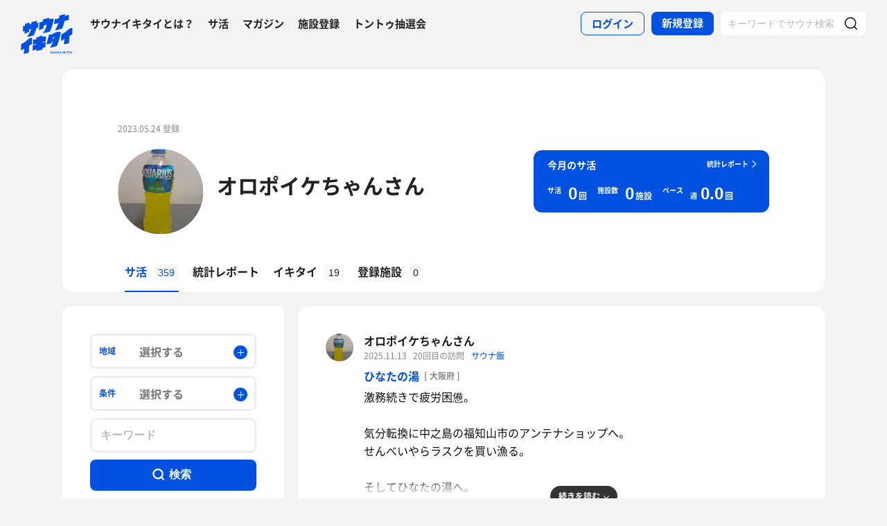

--- FILE ---
content_type: text/html; charset=UTF-8
request_url: https://sauna-ikitai.com/saunners/256830?page=2
body_size: 44805
content:
<!DOCTYPE html>
    <html lang="ja" data-view-mode="">

<head>
                        <!-- Google Tag Manager -->
            <script>
                (function(w, d, s, l, i) {
                    w[l] = w[l] || [];
                    w[l].push({
                        'gtm.start': new Date().getTime(),
                        event: 'gtm.js'
                    });
                    var f = d.getElementsByTagName(s)[0],
                        j = d.createElement(s),
                        dl = l != 'dataLayer' ? '&l=' + l : '';
                    j.async = true;
                    j.src =
                        'https://www.googletagmanager.com/gtm.js?id=' + i + dl;
                    f.parentNode.insertBefore(j, f);
                })(window, document, 'script', 'dataLayer', 'GTM-WDSZW3G');
            </script>
            <!-- End Google Tag Manager -->

            <script async src="https://www.googletagmanager.com/gtag/js?id=UA-108916008-1"></script>
            <script>
                window.dataLayer = window.dataLayer || [];

                function gtag() {
                    dataLayer.push(arguments);
                }
                gtag('js', new Date());

                gtag('config', 'UA-108916008-1');
            </script>
        
        <meta charset="utf-8">
        <meta http-equiv="X-UA-Compatible" content="IE=edge">

                    <title>オロポイケちゃんさんさんのサ活一覧 - サウナイキタイ</title>
        
        <meta name="keywords" content="サウナイキタイ,サウナ,水風呂,外気浴">
        <meta name="description" content="オロポイケちゃんさんさんのサ活一覧です。オロポイケちゃんさんさんのサ活を読んで新たなサウナや楽しみ方を見つけてみよう。">
        <meta property="og:description" content="オロポイケちゃんさんさんのサ活一覧です。オロポイケちゃんさんさんのサ活を読んで新たなサウナや楽しみ方を見つけてみよう。">
        <meta name="twitter:description" content="オロポイケちゃんさんさんのサ活一覧です。オロポイケちゃんさんさんのサ活を読んで新たなサウナや楽しみ方を見つけてみよう。">

        
        

        <meta property="og:type" content="website">
        <meta property="og:url" content="https://sauna-ikitai.com/saunners/256830">
        <meta property="og:site_name" content="サウナイキタイ - 日本最大のサウナ検索サイト">
        <meta property="og:image" content="https://sauna-ikitai.com/assets/img/ogp.png">
        <meta property="og:title" content="オロポイケちゃんさんさんのサ活一覧">
        <meta name="thumbnail" content="https://sauna-ikitai.com/assets/img/ogp.png">

        <meta name="twitter:card" content="summary_large_image">
        <meta name="twitter:title" content="オロポイケちゃんさんさんのサ活一覧">
        <meta name="twitter:image" content="https://sauna-ikitai.com/assets/img/ogp.png">
        <meta name="viewport" content="width=device-width,initial-scale=1,maximum-scale=1">
        <link rel="apple-touch-icon" size="192x192" href="/assets/img/icon.png">
        <meta name="csrf-token" content="6jkYkFJLFGBYYlTb48yy4YeUSBKfxy2XDkKMnOaF">
        <meta name="theme-color" content="#ffffff">

                <link rel="preload" href="/assets/font/Montserrat/Montserrat-Bold.woff2" as="font" type="font/woff2" crossorigin>
<link rel="preload" href="/assets/font/iconfont.139bb758ca49f36f837d4fa657069a32.woff2" as="font" type="font/woff2" crossorigin>
<link rel="preload" href="/assets/font/NotoSans/NotoSansCJKjp-Bold.woff2" as="font" type="font/woff2" crossorigin>
<link rel="preload" href="/assets/font/NotoSans/NotoSansCJKjp-Regular.woff2" as="font" type="font/woff2"
    crossorigin>
<link rel="stylesheet" href="/assets/css/bundle.c6ad2bd53f15db633192.css" charset="utf-8">
<style>
    /* iconfont CSS定義をmanifest対応でオーバーライド（全フォーマット対応） */
    @font-face {
        font-family: 'iconfont';
        src: url('/assets/font/iconfont.f05d01867f49058ed9ebf9b27e2507e9.eot');
        /* IE9 Compat Modes */
        src: url('/assets/font/iconfont.f05d01867f49058ed9ebf9b27e2507e9.eot?#iefix') format('embedded-opentype'),
            /* IE6-IE8 */
            url('/assets/font/iconfont.139bb758ca49f36f837d4fa657069a32.woff2') format('woff2'),
            /* Modern Browsers */
            url('/assets/font/iconfont.dbd67f47719839d7f25a7031947e4bdf.woff') format('woff'),
            /* Pretty Modern Browsers */
            url('/assets/font/iconfont.b6f0c3dbc7dfe3287b516561146fb406.ttf') format('truetype'),
            /* Safari, Android, iOS */
            url('/assets/font/iconfont.47a80decf6455ae108ac2edf4825e4b2.svg#iconfont') format('svg');
        /* Legacy iOS */
        font-display: swap;
    }
</style>
    </head>

<body class="">
            <!-- Google Tag Manager (noscript) -->
        <noscript>
            <iframe src="https://www.googletagmanager.com/ns.html?id=GTM-WDSZW3G" height="0" width="0"
                style="display:none;visibility:hidden"></iframe>
        </noscript>
        <!-- End Google Tag Manager (noscript) -->
    
    
    <div class="l-page " data-page-id="mypage">
            <div class="l-headerApp">
    <div class="l-headerApp_content">
        
        <a class="l-headerAppBanner" href="/app/link">
            <div class="l-headerAppBanner_img">
                <img src="/assets/img/global/appstore.png" alt="サウナイキタイのアプリ">
            </div>
            <div class="l-headerAppBanner_body">
                <strong>サウナイキタイのアプリ</strong>
                <p>地図からサウナが探せる！</p>
            </div>
            <div class="l-headerAppBanner_button">
                無料で使う
            </div>
    </div>
    </a>
</div>

<header class="l-header">
    <div class="l-header_content">

        <div class="l-header_inner">

                            <strong class="l-header_logo"><a href="/">
                        <svg xmlns="http://www.w3.org/2000/svg" viewBox="0 0 183.1 142.6">
                            <path
                                d="M22.4 93.2c-8.9 9.8-20.8 13.9-20.8 13.9L.5 129.8s6.6-1.9 11.3-7c0 2.9-1.3 19.5-1.3 19.5l17.7-4.2s1-19.8 1-24.3c4-4.2 9.6-5.9 9.6-5.9L40 85.2c-.1.1-9.4-1.1-17.6 8zm141.8-34.8c-9.1 10-21.3 14.2-21.3 14.2l-1.2 23.2s6.7-2 11.6-7.2c0 2.9-1.4 19.9-1.4 19.9l18.1-4.3s1-20.2 1-24.9c4.1-4.3 9.8-6 9.8-6l1.3-23.2c.1.2-9.4-1-17.9 8.3zm-44 .5c8.8-1.9 25-6 25-6s6-11.5 8-26c3.6-3.6 12.8-5.4 15.2-3.9l1.1-18.4c-4.5-1.4-9.2.7-14.4 4.1l1.4-7.8L136.1 6l-1.4 8.4c-3 2.9-9.6 4.8-14.9 4.1L117 36c5.4.1 10.6-1.2 15.3-3.9-2.2 10.1-10.1 24.3-12.1 26.8zM13.8 61.1l-.6 10.2c7.5-3.5 13.1-6.1 16.1-7.4l.3-7.7c2.6-1.8 4.7-2.4 6.8-1.9-2.1 10-12.8 25.8-14.9 28.3 8.8-2.1 22.8-5.5 22.8-5.5s7.5-10.6 10.1-26.7c3.5.4 5.6-.3 6.4-1.7l.9-18.1c-1.8 1.2-4 1.4-5.9 1.2l.3-6.7-18.7 4.4L37 36c-2.9 0-4 .3-6.3 1.5L31 31l-15.7 4-.5 7.3c-1.5.7-4 .7-6.6.4l-1 18.9c2.3.7 4.4.9 6.6-.5zm66.9-18.8c3.8-3.1 7.5-3.8 10.5-2.8 0 0-.7 10.6-13.1 29.3 7.7-1.1 23.7-5.5 23.7-5.5s11.2-19.5 14.1-45.2c-3.4-1.3-8.4-2.1-15.9 2l.5-5.9c-11.2 2.3-13.4 3.4-22.4 5.4l-.3 6.9C72.5 30.8 65.6 30 65.6 30l-1.5 27.6c7-2.3 7.6-2.8 15.7-5.5l.9-9.8zM141 64.9c-1.6-.3-11.8-3.6-22.7 3.5-10 6.5-19.1 5.6-19.1 5.6l-8.7 34.5 17.3-3.9 1.8-4.9 3.8-.7c-3.2 9.3-9.7 20.5-10.5 21.4 8.8-1.8 23.6-5.7 23.6-5.7s4.2-8.5 8.7-24.4c2.2-7.4 4.1-14.8 5.8-25.4zm-24.9 23.7l-3.9.7 1.9-5.8 4.2-.9-2.2 6zm-39.4-6.1c-.2.1-.4.2-.6.2v-5.5s-4.2-.7-10.3 3.1c-5.6 3.5-11 2.6-11 2.6V90c-6.7 2.8-11.3 1-11.3 1l-1 18.4c4.4.2 8.5-1.4 12.2-3.1v2.1c-3.5 2.3-8 3.1-12.3 3.1l-1 18.3c4.7-.3 9.3-1.3 13.3-4.2l-.1 6.2L76 127v-5.7c3.3-1.6 7.6-2.5 10.7-2.2l1-18.4c-4 0-8.5.5-11.7 2.6v-2.1c4.5-2.6 8.2-2.6 11.8-2.7l1-18.4c.1.1-4.3-.9-12.1 2.4zm30.3 54c-1.3-.3-1.6-.5-1.6-1 0-.4.3-.6.9-.6s1.2.3 1.9.7l.8-1.2c-.7-.6-1.6-.9-2.7-.9-1.5 0-2.5.9-2.5 2.2 0 1.4.9 1.9 2.4 2.2 1.2.3 1.5.5 1.5.9s-.4.7-1.1.7c-.8 0-1.5-.3-2.2-.9l-.9 1.1c.9.8 2 1.2 3.1 1.2 1.6 0 2.7-.8 2.7-2.3 0-1.2-.8-1.7-2.3-2.1zm6.4-3l-3.1 7.3h1.6l.7-1.6h3.1l.7 1.6h1.7l-3.1-7.3h-1.6zm-.2 4.3l1-2.4 1 2.4h-2zm10.8-.1c0 1.2-.6 1.7-1.6 1.7s-1.6-.6-1.6-1.8v-4.1h-1.6v4.2c0 2.1 1.2 3.2 3.2 3.2s3.2-1.1 3.2-3.3v-4.1H124v4.2zm8.3.3l-3.4-4.4h-1.5v7.2h1.6v-4.6l3.6 4.6h1.3v-7.2h-1.6zm6.1-4.5l-3.1 7.3h1.6l.7-1.6h3.1l.7 1.6h1.7l-3.1-7.3h-1.6zm-.3 4.3l1-2.4 1 2.4h-2zm9.6-4.2h1.6v7.3h-1.6zm10.1 0h-1.9l-2.9 3.1v-3.1h-1.6v7.2h1.6v-2.2l.8-.9 2.3 3.1h1.9l-3.1-4.2zm1.4 0h1.6v7.3h-1.6zm3.1 1.4h2.3v5.8h1.6V135h2.2v-1.4h-6.1zm10-1.5l-3.1 7.3h1.6l.7-1.6h3.1l.7 1.6h1.7l-3.1-7.3h-1.6zm-.2 4.3l1-2.4 1 2.4h-2zm6.2-4.2h1.6v7.3h-1.6z"
                                fill="#0051e0" />
                        </svg>
                    </a></strong>
            
            <nav class="p-globalNav">
                <ul class="p-globalNav_links">
                    <li class="p-globalNav_link"><a href="/about">サウナイキタイとは？</a></li>
                    <li class="p-globalNav_link"><a href="/posts">サ活</a></li>
                    <li class="p-globalNav_link"><a href="/magazine/">マガジン</a></li>
                    <li class="p-globalNav_link"><a href="https://sauna-ikitai.com/saunas/new">施設登録</a></li>
                    <li class="p-globalNav_link"><a href="https://sauna-ikitai.com/tonttu">トントゥ抽選会</a></li>
                </ul>
            </nav>

            <div class="p-actionNav">
                <ul class="p-actionNav_links">
                    <li class="p-actionNav_link p-actionNav_link--button p-actionNav_link--login">
                        <a href="https://sauna-ikitai.com/login">
                            <span>ログイン</span>
                        </a>
                    </li>
                    <li class="p-actionNav_link p-actionNav_link--button p-actionNav_link--register">
                        <a href="https://sauna-ikitai.com/login?show=signup">
                            <span>新規登録</span>
                        </a>
                    </li>
                                            <li class="p-actionNav_link p-actionNav_link--search p-actionNavSearch js-search">
                            <form class="js-actionNavSearch" action="https://sauna-ikitai.com/search">
                                <div class="p-actionNavSearch_input">
                                    <input class="js-searchInput" type="text" name="keyword" value=""
                                        placeholder="キーワードでサウナ検索">
                                </div>
                                <button class="p-actionNavSearch_icon js-searchIcon" type="submit"></button>
                            </form>
                        </li>
                                    </ul>
            </div>

            <div class="p-menuButton js-menuTrigger" data-target="globalNav">
                <div class="p-menuButton_content">
                    <span class="p-menuButton_line p-menuButton_line--1"></span>
                    <span class="p-menuButton_line p-menuButton_line--2"></span>
                    <span class="p-menuButton_line p-menuButton_line--3"></span>
                </div>

            </div>

            <div class="p-menu p-menu--globalNav" data-type="globalNav">
                <div class="p-menu_overlay js-menuTrigger" data-target="globalNav"></div>
                <div class="p-menu_content">
                    <nav class="p-menuNav">
                        <ul class="p-menuNav_links is-login">
                            <li class="p-menuNav_link p-menuNav_link--button p-menuNav_link--login">
                                <a href="https://sauna-ikitai.com/login">
                                    <span>ログイン</span>
                                </a>
                            </li>
                            <li class="p-menuNav_link p-menuNav_link--button p-menuNav_link--register">
                                <a href="https://sauna-ikitai.com/login?show=signup">
                                    <span>新規登録</span>
                                </a>
                            </li>
                        </ul>

                        <ul class="p-menuNav_links">
                            <li class="p-menuNav_link"><a href="https://sauna-ikitai.com/posts">サ活</a></li>
                            <li class="p-menuNav_link"><a href="https://sauna-ikitai.com/saunas/new">施設登録</a></li>
                            <li class="p-menuNav_link"><a href="https://sauna-ikitai.com/tonttu">トントゥ抽選会</a></li>
                        </ul>

                        <ul class="p-menuNav_links is-footer">
                            <li class="p-menuNav_link u-mobileBlock"><a href="https://sauna-ikitai.com/members">サウナイキタイメンバーズ</a>
                            </li>
                            <li class="p-menuNav_link u-mobileBlock"><a href="https://sauna-ikitai.stores.jp/"
                                    target="_blank">サウナイキタイSTORE</a></li>
                            <li class="p-menuNav_link u-mobileBlock"><a href="/magazine/">マガジン</a></li>
                            <li class="p-menuNav_link u-mobileBlock"><a href="/about">サウナイキタイとは？</a></li>
                            
                            <li class="p-menuNav_link u-mobileBlock"><a href="https://forms.gle/frniwHYeMjGb4jsZ9"
                                    target="_blank">ご意見箱</a></li>
                            <li class="p-menuNav_link u-mobileBlock"><a href="/contact">お問い合わせ</a></li>
                        </ul>
                    </nav>
                </div>
            </div>
        </div>


        <div class="p-search">
            <div class="p-search_input">
                <form action="https://sauna-ikitai.com/search">
                    <input class="js-searchInput" type="text" name="keyword" value=""
                        placeholder="キーワードでサウナ検索">
                    <button class="p-search_icon" type="submit"></button>
                </form>
            </div>
        </div>
    </div>
</header>

<div class="p-mask js-close"></div>
        
        

    <div class="l-containers js-containers">
        <div class="l-content is-noPaddingBottom">
            <div class="p-mypage">
                <header class="p-mypageHeader">
    <div class="p-mypageHeader_header">
        <p class="p-mypageHeader_date">
            2023.05.24 登録
        </p>
            </div>
    <div class="p-mypageHeader_content">

        <div class="p-mypageHeaderUser">
            <div class="p-mypageHeaderUser_icon">
                <a
                    href="https://sauna-ikitai.com/saunners/256830"><img src="https://img.sauna-ikitai.com/profile/256830_20230525_230327_PbOggXG8LH_large.jpg"></a>
            </div>
            <div class="p-mypageHeaderUser_content">
                <h1 class="p-mypageHeaderUser_name">
                    <a href="https://sauna-ikitai.com/saunners/256830">オロポイケちゃんさん</a>
                </h1>
                                    <div class="p-mypageHeaderUserAction">
                                            </div>
                

            </div>

        </div>

        

                    <div class="p-mypageHeader_report">
                
                

                <div class="p-reportCard is-simple">
                    <div class="p-reportCard_content">
                        <a href="https://sauna-ikitai.com/saunners/256830/report">
                            <p class="p-reportCard_more">統計レポート</p>
                            <h2 class="p-reportCard_title">今月のサ活</h2>
                            <p class="p-reportCard_logo"><img src="/assets/img/logo_white.svg" alt="サウナイキタイ"></p>

                            <!-- p-reportCardData -->
                            <div class="p-reportCardData">
                                <div class="p-reportCardData_content">
                                    <div class="p-reportCardData_item">
                                        <dl class="p-reportCardData_set">
                                            <dt class="p-reportCardData_headline">サ活</dt>
                                            <dd class="p-reportCardData_count">
                                                <span
                                                    class="p-reportCardData_number">0</span>
                                                <span class="p-reportCardData_string">回</span>
                                            </dd>
                                        </dl>
                                    </div>

                                    <div class="p-reportCardData_item">
                                        <dl class="p-reportCardData_set">
                                            <dt class="p-reportCardData_headline">施設数</dt>
                                            <dd class="p-reportCardData_count">
                                                <span
                                                    class="p-reportCardData_number">0</span>
                                                <span class="p-reportCardData_string">施設</span>
                                            </dd>
                                        </dl>
                                    </div>

                                    <div class="p-reportCardData_item is-pace">
                                        <dl class="p-reportCardData_set">
                                            <dt class="p-reportCardData_headline">ペース</dt>
                                            <dd class="p-reportCardData_count">
                                                <div class="p-reportCardData_week">週</div>
                                                <span
                                                    class="p-reportCardData_number">0.0</span>
                                                <span class="p-reportCardData_string">回</span>
                                            </dd>
                                        </dl>
                                    </div>
                                </div>

                            </div>
                            <!-- p-reportCardData -->
                        </a>
                    </div>
                </div>
            </div>
            </div>

    
        </header>
                <div class="p-mypage_content">
    <nav class="p-localNav p-localNav--4 js-swipeScroll">
        <div class="p-localNav_arrow"></div>
        <div class="p-localNav_content js-swipeScrollContent">
            <ul
                class="p-localNav_links js-swipeScrollInner is-noborder">
                <li
                    class="p-localNav_link is- is-active">
                    <a href="https://sauna-ikitai.com/saunners/256830"><span>サ活<span
                                class="p-localNav_count">359</span></span></a>
                </li>

                <li
                    class="p-localNav_link is-report">
                    <a href="https://sauna-ikitai.com/saunners/256830/report"><span>統計レポート</span></a>
                </li>
                <li
                    class="p-localNav_link is-gourmet">
                    <a href="https://sauna-ikitai.com/saunners/256830/ikitai"><span>イキタイ<span
                                class="p-localNav_count">19</span></span></a>
                </li>
                <li
                    class="p-localNav_link is-activity">
                    <a href="https://sauna-ikitai.com/saunners/256830/history"><span>登録施設<span
                                class="p-localNav_count">0</span></span></a>
                </li>
                            </ul>
        </div>
    </nav>
</div>
            </div>
        </div>

        <div class="l-containers_container">
            <div class="l-containers_sub">
                <div class="p-sakatsuSearch">
            <form class="js-searchForm" method="GET" action="https://sauna-ikitai.com/saunners/256830/posts">
    
    <!-- .p-filter -->
    <div class="p-filter">
        <div class="p-filterMore js-filterMore">
            <span>絞り込み検索</span>
        </div>

        <div class="p-filter_content js-filterDetail">
            <div class="p-filter_hidden js-hidden">
            </div>

            <div class="p-filterItem p-filterItem--area js-modalTrigger" data-modal-type="filterArea">
                <p class="p-filterItem_name">地域</p>
                <div class="p-filterItem_content">
                    <span class="p-filterItem_result">選択する</span>
                </div>
            </div>

            <div class="p-filterItem p-filterItem--conditions js-modalTrigger" data-modal-type="filterConditions">
                <p class="p-filterItem_name">条件</p>
                <div class="p-filterItem_content">
                    <span class="p-filterItem_result">選択する</span>
                </div>
            </div>

            <div class="p-filterItem p-filterItem--keyword">
                <div class="p-filterItem_content">
                    <input type="text" name="keyword" id="keyword" value placeholder="キーワード">
                </div>
            </div>

            


            <div class="p-filterResult">
                                    <div class="p-filterResult_tags js-filterResult" data-ids=""></div>
                            </div>

            <div class="p-filterItem p-filterItem--submit">
                <button type="submit"><span>検索</span></button>
            </div>
        </div>
    </div>
    <!-- /.p-filter -->
    </form>
</div>
            </div>

            <div class="l-containers_main">
                <div class="l-content">
                    
                    
                    <div class="p-postCardList">
                        <div
            class="p-postCard js-postCard   is-temperature  ">
            <div class="p-postCard_inner">
        <div class="p-postCard_header">
            <div class="p-postCard_icon">
                <a href="https://sauna-ikitai.com/saunners/256830">
                    <img src="https://img.sauna-ikitai.com/profile/256830_20230525_230327_UuU8ZmoE43_medium.jpg" alt="">
                </a>
            </div>
        </div>
        <div class="p-postCard_content">
            <div class="p-postCardUser">
                <div class="p-postCardUser_contents">
                    <div class="p-postCardUser_content">

                        <p class="p-postCardUser_name">
                            <a href="https://sauna-ikitai.com/saunners/256830">
                                オロポイケちゃんさん
                                
                            </a>
                        </p>
                                                                        <p class="p-postCardUser_date">
                            2025.11.13
                        </p>
                                                    <p class="p-postCardUser_counter">20回目の訪問</p>
                                                                                                    <div class="p-postCardTag">
                                
                                <a href="/sameshi" target="_blank">
                                    サウナ飯
                                </a>

                                
                                                            </div>
                        
                    </div>
                </div>
            </div>
            <div class="p-postCard_body">

                <div class="p-postCard_facilityData">
                                            <strong class="p-postCard_facility"><a
                                href="https://sauna-ikitai.com/saunas/3033">
                                ひなたの湯</a>

                                                            <p class="p-postCard_address">[ 大阪府 ]
                                </p>
                                                    </strong>
                    
                </div>

                

                <a class="js-postCardLink"
                    href="https://sauna-ikitai.com/saunners/256830/posts/9137602"></a>
                <p class="p-postCard_text">
                                            激務続きで疲労困憊。
                                                    <br />
                                                                    
                                                    <br />
                                                                    気分転換に中之島の福知山市のアンテナショップへ。
                                                    <br />
                                                                    せんべいやらラスクを買い漁る。
                                                    <br />
                                                                    
                                                    <br />
                                                                    そしてひなたの湯へ。
                                                    <br />
                                                                    空気もひんやりして外気浴も心地いいな。
                                                    <br />
                                                                    外気浴のたびにウトウト。
                                                    <br />
                                                                    
                                                    <br />
                                                                    風呂上がりは、おみくじで当てたワンドリンク券でビールとたこ焼き。
                                                    <br />
                                                                    ささやかな幸せ。
                                                            </p>

                
                                                            <div class="p-postCard_image">
                            <img src="https://img.sauna-ikitai.com/saunners/ap-northeast-1:aa419081-1ff0-cf84-8784-8e1c5b8b0102/post-image-3033-256830-1763069929-BuDKHJ2R-800-600.jpg" alt="">
                        </div>
                                            <div class="p-postCard_image">
                            <img src="https://img.sauna-ikitai.com/saunners/ap-northeast-1:aa419081-1ff0-cf84-8784-8e1c5b8b0102/post-image-3033-256830-1763070007-OHJk2jnR-800-600.jpg" alt="">
                        </div>
                                    
                                    <div class="p-postCardFood">
                        <div class="p-postCardFood_content">
                                                            <div class="p-postCardFood_image"><img
                                        src="https://img.sauna-ikitai.com/saunners/ap-northeast-1:aa419081-1ff0-cf84-8784-8e1c5b8b0102/post-food-image-3033-256830-1763069520-DlLJMtGc-800-600.jpg"
                                        alt=""></div>
                            
                            <div class="p-postCardFood_body">
                                <div class="p-postCardFood_meta">
                                                                        <h2 class="p-postCardFood_title">
                                        たこ焼き</h2>
                                    <div class="p-postCardFood_description">
                                        <p>プルヤッハ</p>
                                    </div>
                                </div>
                            </div>
                        </div>
                    </div>
                


            </div>
        </div>
    </div>
    <div class="p-postCard_readmore">
        <span class="js-readmore">続きを読む</span>
    </div>
            <div class="p-saunaItemSpec">
                            <div class="p-saunaItemSpec_content p-saunaItemSpec_content--man">
                    <p class="p-saunaItemSpec_headline">男</p>
                    <ul class="p-saunaItemSpec_items">
                                                    <li class="p-saunaItemSpec_item p-saunaItemSpec_item--sauna">
                                <span class="p-saunaItemSpec_icon"><img src="/assets/img/global/circle_sauna.svg"
                                        alt="サウナ温度"></span>
                                <span
                                    class="p-saunaItemSpec_value">90℃</span>
                            </li>
                                                                            <li class="p-saunaItemSpec_item p-saunaItemSpec_item--sauna">
                                <span class="p-saunaItemSpec_icon"><img src="/assets/img/global/circle_mizuburo.svg"
                                        alt="水風呂温度"></span>
                                <span
                                    class="p-saunaItemSpec_value">18℃</span>
                            </li>
                                            </ul>
                </div>
                                            </div>
    
            <div class="p-postCardAction is-mini">
            <div class="p-postCardAction_item is-comment">
                <a
                    href="https://sauna-ikitai.com/saunners/256830/posts/9137602?anchor=giftonttu"><span
                        class="js-commentCount">0</span>
                </a>
            </div>
            <div class="p-postCardAction_item is-like js-like"
                data-action="login" data-sakatsu-id="9137602">
                <span class="js-likeCount">40</span>
            </div>

        </div>
        </div>
            <div
            class="p-postCard js-postCard   is-temperature  ">
            <div class="p-postCard_inner">
        <div class="p-postCard_header">
            <div class="p-postCard_icon">
                <a href="https://sauna-ikitai.com/saunners/256830">
                    <img src="https://img.sauna-ikitai.com/profile/256830_20230525_230327_UuU8ZmoE43_medium.jpg" alt="">
                </a>
            </div>
        </div>
        <div class="p-postCard_content">
            <div class="p-postCardUser">
                <div class="p-postCardUser_contents">
                    <div class="p-postCardUser_content">

                        <p class="p-postCardUser_name">
                            <a href="https://sauna-ikitai.com/saunners/256830">
                                オロポイケちゃんさん
                                
                            </a>
                        </p>
                                                                        <p class="p-postCardUser_date">
                            2025.11.06
                        </p>
                                                    <p class="p-postCardUser_counter">2回目の訪問</p>
                                                                                                    <div class="p-postCardTag">
                                
                                <a href="/sameshi" target="_blank">
                                    サウナ飯
                                </a>

                                
                                                            </div>
                        
                    </div>
                </div>
            </div>
            <div class="p-postCard_body">

                <div class="p-postCard_facilityData">
                                            <strong class="p-postCard_facility"><a
                                href="https://sauna-ikitai.com/saunas/3093">
                                葉村温泉</a>

                                                            <p class="p-postCard_address">[ 大阪府 ]
                                </p>
                                                    </strong>
                    
                </div>

                

                <a class="js-postCardLink"
                    href="https://sauna-ikitai.com/saunners/256830/posts/9097599"></a>
                <p class="p-postCard_text">
                                            あいこでしょ　あいこでしょ
                                                    <br />
                                                                    あいこでしょ
                                                    <br />
                                                                    そうでしょ
                                                    <br />
                                                                    みんなグー・チョキ・パー
                                                    <br />
                                                                    （工藤夕貴、ひばり児童合唱団『あいこでしょ』）
                                                    <br />
                                                                    
                                                    <br />
                                                                    サウナ好きの妻、恋人、または同居人がいれば起こることなのでしょうか、
                                                    <br />
                                                                    いや、絶対に起こることがあるはずです。
                                                    <br />
                                                                    それは今日行くサウナが決まらないということです。
                                                    <br />
                                                                    
                                                    <br />
                                                                    ワタクシは今日は気分転換に京都の銭湯か白玉温泉に行きたかったのです。
                                                    <br />
                                                                    でも、同居人は近場でひなたの湯か満月が良いと。
                                                    <br />
                                                                    でも、ひなたの湯や満月だと時間帯によって混むので避けたいと言うと、いったん休戦。
                                                    <br />
                                                                    梅田でお世話になった方へのギフトを買ったり、ちいかわらんど、まじかるちいかわすとあなどへ。
                                                    <br />
                                                                    
                                                    <br />
                                                                    そうこうするうちに時間も遅くなり、
                                                    <br />
                                                                    じゃあってんでこちらは大東洋に行くから、
                                                    <br />
                                                                    そっちは大東洋レディースに行けばいいじゃんと言うと、
                                                    <br />
                                                                    行ったことがないから嫌だと。
                                                    <br />
                                                                    とりあえず時間も遅いしワタクシが葉村温泉、あちらが自宅に帰ることに。
                                                    <br />
                                                                    意見が合いません。
                                                    <br />
                                                                    
                                                    <br />
                                                                    葉村温泉さんの歌謡曲の流れるサウナでは、
                                                    <br />
                                                                    『君がいるだけで』『長い夜』『浪漫飛行』などが熱気とともに懐かしい歌声が漂っていました。
                                                    <br />
                                                                    こちらはふと、昔観ていたみんなのうたの工藤夕貴の『あいこでしょ』を思い出したり。
                                                    <br />
                                                                    どちらかが折れないとあいこでしょ、なんだなぁ。
                                                    <br />
                                                                    
                                                    <br />
                                                                    グッととじたこころ
                                                    <br />
                                                                    パッとあけてごらん
                                                    <br />
                                                                    チョッとみあげたそら
                                                    <br />
                                                                    すぐにはれるさ
                                                    <br />
                                                                    （同上）
                                                            </p>

                
                                                            <div class="p-postCard_image">
                            <img src="https://img.sauna-ikitai.com/saunners/ap-northeast-1:aa419081-1ff0-cf84-8784-8e1c5b8b0102/post-image-3093-256830-1762438435-cn8bWpn8-800-600.jpg" alt="">
                        </div>
                                            <div class="p-postCard_image">
                            <img src="https://img.sauna-ikitai.com/saunners/ap-northeast-1:aa419081-1ff0-cf84-8784-8e1c5b8b0102/post-image-3093-256830-1762438454-V7LiU7ki-800-600.jpg" alt="">
                        </div>
                                            <div class="p-postCard_image">
                            <img src="https://img.sauna-ikitai.com/saunners/ap-northeast-1:aa419081-1ff0-cf84-8784-8e1c5b8b0102/post-image-3093-256830-1762438471-QaFOpue2-800-600.jpg" alt="">
                        </div>
                                    
                                    <div class="p-postCardFood">
                        <div class="p-postCardFood_content">
                                                            <div class="p-postCardFood_image"><img
                                        src="https://img.sauna-ikitai.com/saunners/ap-northeast-1:aa419081-1ff0-cf84-8784-8e1c5b8b0102/post-food-image-3093-256830-1762435633-j31Um7QY-800-600.jpg"
                                        alt=""></div>
                            
                            <div class="p-postCardFood_body">
                                <div class="p-postCardFood_meta">
                                                                            <p class="p-postCardFood_restaurant"><a class="js-restaurantLink"
                                                href="https://sauna-ikitai.com/restaurants/256493"
                                                target="_blank">喫茶トリコロール 阪急三番街店</a>
                                        </p>
                                                                        <h2 class="p-postCardFood_title">
                                        チョコレートケーキ</h2>
                                    <div class="p-postCardFood_description">
                                        <p>おじさんが喫茶おじさんを喫茶店で読みつつ</p>
                                    </div>
                                </div>
                            </div>
                        </div>
                    </div>
                


            </div>
        </div>
    </div>
    <div class="p-postCard_readmore">
        <span class="js-readmore">続きを読む</span>
    </div>
            <div class="p-saunaItemSpec">
                            <div class="p-saunaItemSpec_content p-saunaItemSpec_content--man">
                    <p class="p-saunaItemSpec_headline">男</p>
                    <ul class="p-saunaItemSpec_items">
                                                    <li class="p-saunaItemSpec_item p-saunaItemSpec_item--sauna">
                                <span class="p-saunaItemSpec_icon"><img src="/assets/img/global/circle_sauna.svg"
                                        alt="サウナ温度"></span>
                                <span
                                    class="p-saunaItemSpec_value">90℃</span>
                            </li>
                                                                            <li class="p-saunaItemSpec_item p-saunaItemSpec_item--sauna">
                                <span class="p-saunaItemSpec_icon"><img src="/assets/img/global/circle_mizuburo.svg"
                                        alt="水風呂温度"></span>
                                <span
                                    class="p-saunaItemSpec_value">14℃</span>
                            </li>
                                            </ul>
                </div>
                                            </div>
    
            <div class="p-postCardAction is-mini">
            <div class="p-postCardAction_item is-comment">
                <a
                    href="https://sauna-ikitai.com/saunners/256830/posts/9097599?anchor=giftonttu"><span
                        class="js-commentCount">0</span>
                </a>
            </div>
            <div class="p-postCardAction_item is-like js-like"
                data-action="login" data-sakatsu-id="9097599">
                <span class="js-likeCount">42</span>
            </div>

        </div>
        </div>
            <div
            class="p-postCard js-postCard   is-temperature  ">
            <div class="p-postCard_inner">
        <div class="p-postCard_header">
            <div class="p-postCard_icon">
                <a href="https://sauna-ikitai.com/saunners/256830">
                    <img src="https://img.sauna-ikitai.com/profile/256830_20230525_230327_UuU8ZmoE43_medium.jpg" alt="">
                </a>
            </div>
        </div>
        <div class="p-postCard_content">
            <div class="p-postCardUser">
                <div class="p-postCardUser_contents">
                    <div class="p-postCardUser_content">

                        <p class="p-postCardUser_name">
                            <a href="https://sauna-ikitai.com/saunners/256830">
                                オロポイケちゃんさん
                                
                            </a>
                        </p>
                                                                        <p class="p-postCardUser_date">
                            2025.11.03
                        </p>
                                                    <p class="p-postCardUser_counter">4回目の訪問</p>
                                                                                                    <div class="p-postCardTag">
                                
                                <a href="/sameshi" target="_blank">
                                    サウナ飯
                                </a>

                                
                                                            </div>
                        
                    </div>
                </div>
            </div>
            <div class="p-postCard_body">

                <div class="p-postCard_facilityData">
                                            <strong class="p-postCard_facility"><a
                                href="https://sauna-ikitai.com/saunas/3219">
                                なにわ健康ランド 湯〜トピア</a>

                                                            <p class="p-postCard_address">[ 大阪府 ]
                                </p>
                                                    </strong>
                    
                </div>

                

                <a class="js-postCardLink"
                    href="https://sauna-ikitai.com/saunners/256830/posts/9081582"></a>
                <p class="p-postCard_text">
                                            こないだのあるごの湯でサ道の漫画を読んだときに、
                                                    <br />
                                                                    今の生活でサウナがなかったらどうなるかというくだりがあった。
                                                    <br />
                                                                    生活にメリハリがなくなったり、思い詰めることも多くなるだろうと。
                                                    <br />
                                                                    
                                                    <br />
                                                                    そんなことが頭にあったので、今日はどうしてもサウナに行きたくなった。
                                                    <br />
                                                                    仕事でイライラがたまっていたので、リセットしたくなったんだよね。
                                                    <br />
                                                                    
                                                    <br />
                                                                    とりあえず河内永和駅に移動。
                                                    <br />
                                                                    街場のたこ焼き屋さんに何か惹かれるものがあったので、思わず入る。
                                                    <br />
                                                                    塩で食べても美味しいたこ焼きだった。
                                                    <br />
                                                                    たまにはふらっといいよね。
                                                    <br />
                                                                    
                                                    <br />
                                                                    そして安定のなにけん。
                                                    <br />
                                                                    お風呂といつものサウナで悩みなんかどうでもよくなる。
                                                    <br />
                                                                    ジンジャーのアロマの爆風ロウリュで身も心もぽかぽかに。
                                                    <br />
                                                                    
                                                    <br />
                                                                    サウナがこの世にあって良かったと改めて思ったり。
                                                            </p>

                
                                                            <div class="p-postCard_image">
                            <img src="https://img.sauna-ikitai.com/saunners/ap-northeast-1:aa419081-1ff0-cf84-8784-8e1c5b8b0102/post-image-3219-256830-1762173981-77vYPMir-800-600.jpg" alt="">
                        </div>
                                            <div class="p-postCard_image">
                            <img src="https://img.sauna-ikitai.com/saunners/ap-northeast-1:aa419081-1ff0-cf84-8784-8e1c5b8b0102/post-image-3219-256830-1762174010-yhi2gusT-800-600.jpg" alt="">
                        </div>
                                    
                                    <div class="p-postCardFood">
                        <div class="p-postCardFood_content">
                                                            <div class="p-postCardFood_image"><img
                                        src="https://img.sauna-ikitai.com/saunners/ap-northeast-1:aa419081-1ff0-cf84-8784-8e1c5b8b0102/post-food-image-3219-256830-1762173253-dK7ztwbX-800-600.jpg"
                                        alt=""></div>
                            
                            <div class="p-postCardFood_body">
                                <div class="p-postCardFood_meta">
                                                                        <h2 class="p-postCardFood_title">
                                        ちりとり鍋</h2>
                                    <div class="p-postCardFood_description">
                                        <p>塞いだ気持ちもちりとり鍋で掃き捨てろ</p>
                                    </div>
                                </div>
                            </div>
                        </div>
                    </div>
                


            </div>
        </div>
    </div>
    <div class="p-postCard_readmore">
        <span class="js-readmore">続きを読む</span>
    </div>
            <div class="p-saunaItemSpec">
                            <div class="p-saunaItemSpec_content p-saunaItemSpec_content--man">
                    <p class="p-saunaItemSpec_headline">男</p>
                    <ul class="p-saunaItemSpec_items">
                                                    <li class="p-saunaItemSpec_item p-saunaItemSpec_item--sauna">
                                <span class="p-saunaItemSpec_icon"><img src="/assets/img/global/circle_sauna.svg"
                                        alt="サウナ温度"></span>
                                <span
                                    class="p-saunaItemSpec_value">78℃,86℃</span>
                            </li>
                                                                            <li class="p-saunaItemSpec_item p-saunaItemSpec_item--sauna">
                                <span class="p-saunaItemSpec_icon"><img src="/assets/img/global/circle_mizuburo.svg"
                                        alt="水風呂温度"></span>
                                <span
                                    class="p-saunaItemSpec_value">13℃,25℃,16℃</span>
                            </li>
                                            </ul>
                </div>
                                            </div>
    
            <div class="p-postCardAction is-mini">
            <div class="p-postCardAction_item is-comment">
                <a
                    href="https://sauna-ikitai.com/saunners/256830/posts/9081582?anchor=giftonttu"><span
                        class="js-commentCount">3</span>
                </a>
            </div>
            <div class="p-postCardAction_item is-like js-like"
                data-action="login" data-sakatsu-id="9081582">
                <span class="js-likeCount">45</span>
            </div>

        </div>
        </div>
            <div
            class="p-postCard js-postCard   is-temperature  ">
            <div class="p-postCard_inner">
        <div class="p-postCard_header">
            <div class="p-postCard_icon">
                <a href="https://sauna-ikitai.com/saunners/256830">
                    <img src="https://img.sauna-ikitai.com/profile/256830_20230525_230327_UuU8ZmoE43_medium.jpg" alt="">
                </a>
            </div>
        </div>
        <div class="p-postCard_content">
            <div class="p-postCardUser">
                <div class="p-postCardUser_contents">
                    <div class="p-postCardUser_content">

                        <p class="p-postCardUser_name">
                            <a href="https://sauna-ikitai.com/saunners/256830">
                                オロポイケちゃんさん
                                
                            </a>
                        </p>
                                                                        <p class="p-postCardUser_date">
                            2025.10.29
                        </p>
                                                    <p class="p-postCardUser_counter">3回目の訪問</p>
                                                                                                    <div class="p-postCardTag">
                                
                                <a href="/ionwater" target="_blank">
                                    水曜サ活
                                </a>

                                
                                                                    <span
                                        class="p-postCardTagMore is-disabled">＋1</span>
                                                            </div>
                        
                    </div>
                </div>
            </div>
            <div class="p-postCard_body">

                <div class="p-postCard_facilityData">
                                            <strong class="p-postCard_facility"><a
                                href="https://sauna-ikitai.com/saunas/4393">
                                サウナ&amp;スパ カプセルホテル 大東洋</a>

                                                            <p class="p-postCard_address">[ 大阪府 ]
                                </p>
                                                    </strong>
                    
                </div>

                

                <a class="js-postCardLink"
                    href="https://sauna-ikitai.com/saunners/256830/posts/9048462"></a>
                <p class="p-postCard_text">
                                            90度の熱に触れて、君がすこしだけ
                                                    <br />
                                                                    昨日より優しく誰かを思いやれれば良い
                                                    <br />
                                                                    （ＤＩＳＨ／／『SAUNA SONG』）
                                                    <br />
                                                                    
                                                    <br />
                                                                    なぜあのときだけ優しくできなかったのだろう。
                                                    <br />
                                                                    大東洋でシトラスの香りの熱波に包まれながらそんなことを思った。
                                                    <br />
                                                                    
                                                    <br />
                                                                    溜まりに溜まった仕事が片付かず、
                                                    <br />
                                                                    今日は泣く泣く休日出勤。
                                                    <br />
                                                                    イライラも収まらず、すこしだけ周りにあたってしまった。
                                                    <br />
                                                                    早々に切り上げ梅田へ。
                                                    <br />
                                                                    ちいかわらんどでうさぎを愛でてから大東洋に。
                                                    <br />
                                                                    
                                                    <br />
                                                                    アウフグースで聞き覚えのあるイントロが流れる。
                                                    <br />
                                                                    なぁ、例えばさ…、
                                                    <br />
                                                                    なんか今日の自分に話しかけられている感じ。
                                                    <br />
                                                                    
                                                    <br />
                                                                    サウナに入るのがおすすめ
                                                    <br />
                                                                    日々で散らかっちまった脳みそのシワも伸びるよ
                                                    <br />
                                                                    君の寂しさも蒸発するよ
                                                    <br />
                                                                    （DISH//『SAUNA SONG』）
                                                    <br />
                                                                    
                                                    <br />
                                                                    明日は優しくなれるかな。
                                                            </p>

                
                                                            <div class="p-postCard_image">
                            <img src="https://img.sauna-ikitai.com/saunners/ap-northeast-1:aa419081-1ff0-cf84-8784-8e1c5b8b0102/post-image-4393-256830-1761741413-0dkrLjz7-800-600.jpg" alt="">
                        </div>
                                            <div class="p-postCard_image">
                            <img src="https://img.sauna-ikitai.com/saunners/ap-northeast-1:aa419081-1ff0-cf84-8784-8e1c5b8b0102/post-image-4393-256830-1761741435-H6RYjYAh-800-600.jpg" alt="">
                        </div>
                                            <div class="p-postCard_image">
                            <img src="https://img.sauna-ikitai.com/saunners/ap-northeast-1:aa419081-1ff0-cf84-8784-8e1c5b8b0102/post-image-4393-256830-1761741457-ge2AqONQ-800-600.jpg" alt="">
                        </div>
                                    
                                    <div class="p-postCardFood">
                        <div class="p-postCardFood_content">
                                                            <div class="p-postCardFood_image"><img
                                        src="https://img.sauna-ikitai.com/saunners/ap-northeast-1:aa419081-1ff0-cf84-8784-8e1c5b8b0102/post-food-image-4393-256830-1761740333-Cpd0K3sH-800-600.jpg"
                                        alt=""></div>
                            
                            <div class="p-postCardFood_body">
                                <div class="p-postCardFood_meta">
                                                                        <h2 class="p-postCardFood_title">
                                        赤ウィンナーとアクリ</h2>
                                    <div class="p-postCardFood_description">
                                        <p>なんかちいかわのくりまんじゅうみたいな組み合わせだな</p>
                                    </div>
                                </div>
                            </div>
                        </div>
                    </div>
                


            </div>
        </div>
    </div>
    <div class="p-postCard_readmore">
        <span class="js-readmore">続きを読む</span>
    </div>
            <div class="p-saunaItemSpec">
                            <div class="p-saunaItemSpec_content p-saunaItemSpec_content--man">
                    <p class="p-saunaItemSpec_headline">男</p>
                    <ul class="p-saunaItemSpec_items">
                                                    <li class="p-saunaItemSpec_item p-saunaItemSpec_item--sauna">
                                <span class="p-saunaItemSpec_icon"><img src="/assets/img/global/circle_sauna.svg"
                                        alt="サウナ温度"></span>
                                <span
                                    class="p-saunaItemSpec_value">70℃,70℃,90℃</span>
                            </li>
                                                                            <li class="p-saunaItemSpec_item p-saunaItemSpec_item--sauna">
                                <span class="p-saunaItemSpec_icon"><img src="/assets/img/global/circle_mizuburo.svg"
                                        alt="水風呂温度"></span>
                                <span
                                    class="p-saunaItemSpec_value">13.5℃,10℃,23℃</span>
                            </li>
                                            </ul>
                </div>
                                            </div>
    
            <div class="p-postCardAction is-mini">
            <div class="p-postCardAction_item is-comment">
                <a
                    href="https://sauna-ikitai.com/saunners/256830/posts/9048462?anchor=giftonttu"><span
                        class="js-commentCount">2</span>
                </a>
            </div>
            <div class="p-postCardAction_item is-like js-like"
                data-action="login" data-sakatsu-id="9048462">
                <span class="js-likeCount">45</span>
            </div>

        </div>
        </div>
            <div
            class="p-postCard js-postCard   is-temperature  ">
            <div class="p-postCard_inner">
        <div class="p-postCard_header">
            <div class="p-postCard_icon">
                <a href="https://sauna-ikitai.com/saunners/256830">
                    <img src="https://img.sauna-ikitai.com/profile/256830_20230525_230327_UuU8ZmoE43_medium.jpg" alt="">
                </a>
            </div>
        </div>
        <div class="p-postCard_content">
            <div class="p-postCardUser">
                <div class="p-postCardUser_contents">
                    <div class="p-postCardUser_content">

                        <p class="p-postCardUser_name">
                            <a href="https://sauna-ikitai.com/saunners/256830">
                                オロポイケちゃんさん
                                
                            </a>
                        </p>
                                                                        <p class="p-postCardUser_date">
                            2025.10.27
                        </p>
                                                    <p class="p-postCardUser_counter">6回目の訪問</p>
                                                                                                    <div class="p-postCardTag">
                                
                                <a href="/sameshi" target="_blank">
                                    サウナ飯
                                </a>

                                
                                                            </div>
                        
                    </div>
                </div>
            </div>
            <div class="p-postCard_body">

                <div class="p-postCard_facilityData">
                                            <strong class="p-postCard_facility"><a
                                href="https://sauna-ikitai.com/saunas/3012">
                                神州温泉 あるごの湯</a>

                                                            <p class="p-postCard_address">[ 大阪府 ]
                                </p>
                                                    </strong>
                    
                </div>

                

                <a class="js-postCardLink"
                    href="https://sauna-ikitai.com/saunners/256830/posts/9039560"></a>
                <p class="p-postCard_text">
                                            生きている不思議　死んでいく不思議
                                                    <br />
                                                                    花も風も街も　みんなおなじ
                                                    <br />
                                                                    （木村弓『いつも何度でも』）
                                                    <br />
                                                                    
                                                    <br />
                                                                    同居人の誕生日で昨年行ったのは、
                                                    <br />
                                                                    小浜市の濱の湯でした。
                                                    <br />
                                                                    今年はあるごの湯のチムジルバン熱波を受けたいというので、
                                                    <br />
                                                                    昼食を新大阪の東洋亭でとってから豊中へ。
                                                    <br />
                                                                    
                                                    <br />
                                                                    あれから1年経つのだなと思いながら、
                                                    <br />
                                                                    軽めにお風呂やサウナをば。
                                                    <br />
                                                                    そして岩盤浴へ。
                                                    <br />
                                                                    
                                                    <br />
                                                                    っか、ハロウィンイベントだからといって、
                                                    <br />
                                                                    スタッフさんみんなコスプレってやりすぎです。
                                                    <br />
                                                                    そういうノリ大好物です。
                                                    <br />
                                                                    しかも、熱波のオールスターみたいな感じで仮装してるのに本気だし。
                                                    <br />
                                                                    
                                                    <br />
                                                                    同居人が誕生日とスタッフさんに伝えると、
                                                    <br />
                                                                    一人10発の集中砲火を頂いちゃったりして。
                                                    <br />
                                                                    本当にありがとうございました。
                                                    <br />
                                                                    
                                                    <br />
                                                                    去年は大阪で暮らすことなんて想像もしていなかったのに生きている不思議。
                                                    <br />
                                                                    花も風も街もみんな同じなんだなと。
                                                            </p>

                
                                                            <div class="p-postCard_image">
                            <img src="https://img.sauna-ikitai.com/saunners/ap-northeast-1:aa419081-1ff0-cf84-8784-8e1c5b8b0102/post-image-3012-256830-1761574472-HFrbzqUz-800-600.jpg" alt="">
                        </div>
                                            <div class="p-postCard_image">
                            <img src="https://img.sauna-ikitai.com/saunners/ap-northeast-1:aa419081-1ff0-cf84-8784-8e1c5b8b0102/post-image-3012-256830-1761574556-YtDxh8QE-800-600.jpg" alt="">
                        </div>
                                            <div class="p-postCard_image">
                            <img src="https://img.sauna-ikitai.com/saunners/ap-northeast-1:aa419081-1ff0-cf84-8784-8e1c5b8b0102/post-image-3012-256830-1761722922-UOTcti8h-800-600.jpg" alt="">
                        </div>
                                    
                                    <div class="p-postCardFood">
                        <div class="p-postCardFood_content">
                                                            <div class="p-postCardFood_image"><img
                                        src="https://img.sauna-ikitai.com/saunners/ap-northeast-1:aa419081-1ff0-cf84-8784-8e1c5b8b0102/post-food-image-3012-256830-1761573167-uRpOpLIf-800-600.jpg"
                                        alt=""></div>
                            
                            <div class="p-postCardFood_body">
                                <div class="p-postCardFood_meta">
                                                                            <p class="p-postCardFood_restaurant"><a class="js-restaurantLink"
                                                href="https://sauna-ikitai.com/restaurants/36811"
                                                target="_blank">グリルキャピタル東洋亭 新大阪店 TOUYOUTEI</a>
                                        </p>
                                                                        <h2 class="p-postCardFood_title">
                                        百年洋食ハンバーグ</h2>
                                    <div class="p-postCardFood_description">
                                        <p>トマトサラダ、マッシュルームのスープ、ハンバーグ、ミルクレープ、
ずっと変わらず美味しい</p>
                                    </div>
                                </div>
                            </div>
                        </div>
                    </div>
                


            </div>
        </div>
    </div>
    <div class="p-postCard_readmore">
        <span class="js-readmore">続きを読む</span>
    </div>
            <div class="p-saunaItemSpec">
                            <div class="p-saunaItemSpec_content p-saunaItemSpec_content--man">
                    <p class="p-saunaItemSpec_headline">男</p>
                    <ul class="p-saunaItemSpec_items">
                                                    <li class="p-saunaItemSpec_item p-saunaItemSpec_item--sauna">
                                <span class="p-saunaItemSpec_icon"><img src="/assets/img/global/circle_sauna.svg"
                                        alt="サウナ温度"></span>
                                <span
                                    class="p-saunaItemSpec_value">90℃,88℃</span>
                            </li>
                                                                            <li class="p-saunaItemSpec_item p-saunaItemSpec_item--sauna">
                                <span class="p-saunaItemSpec_icon"><img src="/assets/img/global/circle_mizuburo.svg"
                                        alt="水風呂温度"></span>
                                <span
                                    class="p-saunaItemSpec_value">15.3℃</span>
                            </li>
                                            </ul>
                </div>
                                            </div>
    
            <div class="p-postCardAction is-mini">
            <div class="p-postCardAction_item is-comment">
                <a
                    href="https://sauna-ikitai.com/saunners/256830/posts/9039560?anchor=giftonttu"><span
                        class="js-commentCount">0</span>
                </a>
            </div>
            <div class="p-postCardAction_item is-like js-like"
                data-action="login" data-sakatsu-id="9039560">
                <span class="js-likeCount">37</span>
            </div>

        </div>
        </div>
            <div
            class="p-postCard js-postCard   is-temperature  ">
            <div class="p-postCard_inner">
        <div class="p-postCard_header">
            <div class="p-postCard_icon">
                <a href="https://sauna-ikitai.com/saunners/256830">
                    <img src="https://img.sauna-ikitai.com/profile/256830_20230525_230327_UuU8ZmoE43_medium.jpg" alt="">
                </a>
            </div>
        </div>
        <div class="p-postCard_content">
            <div class="p-postCardUser">
                <div class="p-postCardUser_contents">
                    <div class="p-postCardUser_content">

                        <p class="p-postCardUser_name">
                            <a href="https://sauna-ikitai.com/saunners/256830">
                                オロポイケちゃんさん
                                
                            </a>
                        </p>
                                                                        <p class="p-postCardUser_date">
                            2025.10.24
                        </p>
                                                    <p class="p-postCardUser_counter">3回目の訪問</p>
                                                                                                    <div class="p-postCardTag">
                                
                                <a href="/sameshi" target="_blank">
                                    サウナ飯
                                </a>

                                
                                                            </div>
                        
                    </div>
                </div>
            </div>
            <div class="p-postCard_body">

                <div class="p-postCard_facilityData">
                                            <strong class="p-postCard_facility"><a
                                href="https://sauna-ikitai.com/saunas/2842">
                                美人湯 祥風苑</a>

                                                            <p class="p-postCard_address">[ 大阪府 ]
                                </p>
                                                    </strong>
                    
                </div>

                

                <a class="js-postCardLink"
                    href="https://sauna-ikitai.com/saunners/256830/posts/9016639"></a>
                <p class="p-postCard_text">
                                            秋の空露をためたる青さかな
                                                    <br />
                                                                    （正岡子規）
                                                    <br />
                                                                    
                                                    <br />
                                                                    秋の空をながめながら風呂に入りたかった。
                                                    <br />
                                                                    ということで、今日は高槻の祥風苑さんに。
                                                    <br />
                                                                    
                                                    <br />
                                                                    秋の空が良いのは、澄んでいるのにどこか愁いも帯びているところだと思う。
                                                    <br />
                                                                    そして澄みわたる青空の下での露天風呂。
                                                    <br />
                                                                    身体にやさしくまとわりつくような泉質のお湯がしみる。
                                                    <br />
                                                                    
                                                    <br />
                                                                    疲れていても、いやなことがあっても、
                                                    <br />
                                                                    気持ちの良いお風呂、サウナ、水風呂、外気浴でなんとかなってしまう。
                                                    <br />
                                                                    帰る頃には身体も心も軽い。
                                                    <br />
                                                                    
                                                    <br />
                                                                    痩馬のあはれ機嫌や秋高し
                                                    <br />
                                                                    （村上鬼城）
                                                            </p>

                
                                                            <div class="p-postCard_image">
                            <img src="https://img.sauna-ikitai.com/saunners/ap-northeast-1:aa419081-1ff0-cf84-8784-8e1c5b8b0102/post-image-2842-256830-1761293227-vQS9xFwc-800-600.jpg" alt="">
                        </div>
                                    
                                    <div class="p-postCardFood">
                        <div class="p-postCardFood_content">
                                                            <div class="p-postCardFood_image"><img
                                        src="https://img.sauna-ikitai.com/saunners/ap-northeast-1:aa419081-1ff0-cf84-8784-8e1c5b8b0102/post-food-image-2842-256830-1761291651-p7SYnOIn-800-600.jpg"
                                        alt=""></div>
                            
                            <div class="p-postCardFood_body">
                                <div class="p-postCardFood_meta">
                                                                        <h2 class="p-postCardFood_title">
                                        たまごかけご飯御膳</h2>
                                    <div class="p-postCardFood_description">
                                        <p>ぼくバリTKG好き、TKGヒーヤッ</p>
                                    </div>
                                </div>
                            </div>
                        </div>
                    </div>
                


            </div>
        </div>
    </div>
    <div class="p-postCard_readmore">
        <span class="js-readmore">続きを読む</span>
    </div>
            <div class="p-saunaItemSpec">
                            <div class="p-saunaItemSpec_content p-saunaItemSpec_content--man">
                    <p class="p-saunaItemSpec_headline">男</p>
                    <ul class="p-saunaItemSpec_items">
                                                    <li class="p-saunaItemSpec_item p-saunaItemSpec_item--sauna">
                                <span class="p-saunaItemSpec_icon"><img src="/assets/img/global/circle_sauna.svg"
                                        alt="サウナ温度"></span>
                                <span
                                    class="p-saunaItemSpec_value">90℃</span>
                            </li>
                                                                            <li class="p-saunaItemSpec_item p-saunaItemSpec_item--sauna">
                                <span class="p-saunaItemSpec_icon"><img src="/assets/img/global/circle_mizuburo.svg"
                                        alt="水風呂温度"></span>
                                <span
                                    class="p-saunaItemSpec_value">18℃</span>
                            </li>
                                            </ul>
                </div>
                                            </div>
    
            <div class="p-postCardAction is-mini">
            <div class="p-postCardAction_item is-comment">
                <a
                    href="https://sauna-ikitai.com/saunners/256830/posts/9016639?anchor=giftonttu"><span
                        class="js-commentCount">0</span>
                </a>
            </div>
            <div class="p-postCardAction_item is-like js-like"
                data-action="login" data-sakatsu-id="9016639">
                <span class="js-likeCount">37</span>
            </div>

        </div>
        </div>
            <div
            class="p-postCard js-postCard   is-temperature  ">
            <div class="p-postCard_inner">
        <div class="p-postCard_header">
            <div class="p-postCard_icon">
                <a href="https://sauna-ikitai.com/saunners/256830">
                    <img src="https://img.sauna-ikitai.com/profile/256830_20230525_230327_UuU8ZmoE43_medium.jpg" alt="">
                </a>
            </div>
        </div>
        <div class="p-postCard_content">
            <div class="p-postCardUser">
                <div class="p-postCardUser_contents">
                    <div class="p-postCardUser_content">

                        <p class="p-postCardUser_name">
                            <a href="https://sauna-ikitai.com/saunners/256830">
                                オロポイケちゃんさん
                                
                            </a>
                        </p>
                                                                        <p class="p-postCardUser_date">
                            2025.10.22
                        </p>
                                                    <p class="p-postCardUser_counter">6回目の訪問</p>
                                                                                                    <div class="p-postCardTag">
                                
                                <a href="/ionwater" target="_blank">
                                    水曜サ活
                                </a>

                                
                                                                    <span
                                        class="p-postCardTagMore is-disabled">＋1</span>
                                                            </div>
                        
                    </div>
                </div>
            </div>
            <div class="p-postCard_body">

                <div class="p-postCard_facilityData">
                                            <strong class="p-postCard_facility"><a
                                href="https://sauna-ikitai.com/saunas/3077">
                                灘温泉水道筋店</a>

                                                            <p class="p-postCard_address">[ 兵庫県 ]
                                </p>
                                                    </strong>
                    
                </div>

                

                <a class="js-postCardLink"
                    href="https://sauna-ikitai.com/saunners/256830/posts/9009304"></a>
                <p class="p-postCard_text">
                                            おまっとさん。
                                                    <br />
                                                                    
                                                    <br />
                                                                    というかサウナ入るの二週間ぶりって。
                                                    <br />
                                                                    仕事が忙しすぎるのが悪い。
                                                    <br />
                                                                    今日もなぜか休日出勤だったし。
                                                    <br />
                                                                    
                                                    <br />
                                                                    ２週間もあいだがあくと、
                                                    <br />
                                                                    とりあえず季節の移り変わりを肌で感じまくるわけでビビリます。
                                                    <br />
                                                                    外気浴スペースに出た瞬間、「寒っ」て小声で言っちゃうくらい秋になっとりました。
                                                    <br />
                                                                    サウナに良い季節だなぁ。
                                                    <br />
                                                                    
                                                    <br />
                                                                    ということで、灘温泉さんのゆったりとした温泉とサウナ、六甲山系伏流水の水風呂を久々に堪能。
                                                    <br />
                                                                    気分良く帰宅。
                                                    <br />
                                                                    
                                                    <br />
                                                                    なんか気分が良いので、
                                                    <br />
                                                                    牡蠣とほうれん草のシチューなんか作っちゃったりして。
                                                    <br />
                                                                    良い休日だ。
                                                            </p>

                
                
                                    <div class="p-postCardFood">
                        <div class="p-postCardFood_content">
                                                            <div class="p-postCardFood_image"><img
                                        src="https://img.sauna-ikitai.com/saunners/ap-northeast-1:aa419081-1fb7-c91e-16d4-674138a864a5/post-food-image-3077-256830-1761140519-XPZkWll2-800-600.jpg"
                                        alt=""></div>
                            
                            <div class="p-postCardFood_body">
                                <div class="p-postCardFood_meta">
                                                                            <p class="p-postCardFood_restaurant"><a class="js-restaurantLink"
                                                href="https://sauna-ikitai.com/restaurants/208354"
                                                target="_blank">BUTAKIN 神戸元町店</a>
                                        </p>
                                                                        <h2 class="p-postCardFood_title">
                                        全部マシガリマヨ付け</h2>
                                    <div class="p-postCardFood_description">
                                        <p>なんだこの絵面。でも食いたくなるのよね</p>
                                    </div>
                                </div>
                            </div>
                        </div>
                    </div>
                


            </div>
        </div>
    </div>
    <div class="p-postCard_readmore">
        <span class="js-readmore">続きを読む</span>
    </div>
            <div class="p-saunaItemSpec">
                            <div class="p-saunaItemSpec_content p-saunaItemSpec_content--man">
                    <p class="p-saunaItemSpec_headline">男</p>
                    <ul class="p-saunaItemSpec_items">
                                                    <li class="p-saunaItemSpec_item p-saunaItemSpec_item--sauna">
                                <span class="p-saunaItemSpec_icon"><img src="/assets/img/global/circle_sauna.svg"
                                        alt="サウナ温度"></span>
                                <span
                                    class="p-saunaItemSpec_value">88℃</span>
                            </li>
                                                                            <li class="p-saunaItemSpec_item p-saunaItemSpec_item--sauna">
                                <span class="p-saunaItemSpec_icon"><img src="/assets/img/global/circle_mizuburo.svg"
                                        alt="水風呂温度"></span>
                                <span
                                    class="p-saunaItemSpec_value">20℃</span>
                            </li>
                                            </ul>
                </div>
                                            </div>
    
            <div class="p-postCardAction is-mini">
            <div class="p-postCardAction_item is-comment">
                <a
                    href="https://sauna-ikitai.com/saunners/256830/posts/9009304?anchor=giftonttu"><span
                        class="js-commentCount">0</span>
                </a>
            </div>
            <div class="p-postCardAction_item is-like js-like"
                data-action="login" data-sakatsu-id="9009304">
                <span class="js-likeCount">45</span>
            </div>

        </div>
        </div>
            <div
            class="p-postCard js-postCard   is-temperature  ">
            <div class="p-postCard_inner">
        <div class="p-postCard_header">
            <div class="p-postCard_icon">
                <a href="https://sauna-ikitai.com/saunners/256830">
                    <img src="https://img.sauna-ikitai.com/profile/256830_20230525_230327_UuU8ZmoE43_medium.jpg" alt="">
                </a>
            </div>
        </div>
        <div class="p-postCard_content">
            <div class="p-postCardUser">
                <div class="p-postCardUser_contents">
                    <div class="p-postCardUser_content">

                        <p class="p-postCardUser_name">
                            <a href="https://sauna-ikitai.com/saunners/256830">
                                オロポイケちゃんさん
                                
                            </a>
                        </p>
                                                                        <p class="p-postCardUser_date">
                            2025.10.09
                        </p>
                                                    <p class="p-postCardUser_counter">1回目の訪問</p>
                                                                                                    <div class="p-postCardTag">
                                
                                <a href="/sameshi" target="_blank">
                                    サウナ飯
                                </a>

                                
                                                            </div>
                        
                    </div>
                </div>
            </div>
            <div class="p-postCard_body">

                <div class="p-postCard_facilityData">
                                            <strong class="p-postCard_facility"><a
                                href="https://sauna-ikitai.com/saunas/79431">
                                鴨川湯</a>

                                                            <p class="p-postCard_address">[ 京都府 ]
                                </p>
                                                    </strong>
                    
                </div>

                

                <a class="js-postCardLink"
                    href="https://sauna-ikitai.com/saunners/256830/posts/8930388"></a>
                <p class="p-postCard_text">
                                            やっぱり京都はいい。
                                                    <br />
                                                                    
                                                    <br />
                                                                    四条のINOBUNに頼まれたギフト品を探しに。
                                                    <br />
                                                                    久々のシャレオツ雑貨。
                                                    <br />
                                                                    デパ地下だけでなく、雑貨屋も好きだったんだよなと思い出す。
                                                    <br />
                                                                    外見はオッサン、中身はOLなんだよね。
                                                    <br />
                                                                    
                                                    <br />
                                                                    買い物の後は北大路へ。
                                                    <br />
                                                                    秋の風を感じながら鴨川湯さんへゴー。
                                                    <br />
                                                                    いい。
                                                    <br />
                                                                    もう雰囲気が京都の銭湯だ。
                                                    <br />
                                                                    
                                                    <br />
                                                                    お風呂にゆったりとつかってからサウナへ。
                                                    <br />
                                                                    サウナ室の中は昭和歌謡が流れていた。
                                                    <br />
                                                                    遠くを見る目に風が映る、
                                                    <br />
                                                                    おー、『ロンリー・チャップリン』。
                                                    <br />
                                                                    
                                                    <br />
                                                                    風呂上がりには能勢ジンジャーエールで喉を潤す。
                                                    <br />
                                                                    帰ろうと思って下駄箱に木札を差した瞬間に、
                                                    <br />
                                                                    『風をあつめて』のイントロが流れた。
                                                    <br />
                                                                    リーガルリリーのカバーか。
                                                    <br />
                                                                    いったんイスに戻って聴き入る。
                                                    <br />
                                                                    
                                                    <br />
                                                                    風呂上がりに鴨川沿いを歩く。
                                                    <br />
                                                                    久々に糺の森に行きたくなった。
                                                    <br />
                                                                    蒼空を隠す森の中を一緒に歩いたあの子は『風をあつめて』が好きだった。
                                                    <br />
                                                                    
                                                    <br />
                                                                    蒼空を翔けたいんです、蒼空を…、
                                                    <br />
                                                                    口ずさみながら、
                                                    <br />
                                                                    糺の森を抜け、出町柳駅へ。
                                                    <br />
                                                                    
                                                    <br />
                                                                    今日は過去から今へタイムトリップしたような一日だったな。
                                                            </p>

                
                                                            <div class="p-postCard_image">
                            <img src="https://img.sauna-ikitai.com/saunners/ap-northeast-1:aa419081-1fb7-c91e-16d4-674138a864a5/post-image-79431-256830-1760019358-mLRZcfoc-800-600.jpg" alt="">
                        </div>
                                            <div class="p-postCard_image">
                            <img src="https://img.sauna-ikitai.com/saunners/ap-northeast-1:aa419081-1fb7-c91e-16d4-674138a864a5/post-image-79431-256830-1760019383-4ZOQE1SP-800-600.jpg" alt="">
                        </div>
                                            <div class="p-postCard_image">
                            <img src="https://img.sauna-ikitai.com/saunners/ap-northeast-1:aa419081-1fb7-c91e-16d4-674138a864a5/post-image-79431-256830-1760019401-BXpKNl5Q-800-600.jpg" alt="">
                        </div>
                                    
                                    <div class="p-postCardFood">
                        <div class="p-postCardFood_content">
                                                            <div class="p-postCardFood_image"><img
                                        src="https://img.sauna-ikitai.com/saunners/ap-northeast-1:aa419081-1fb7-c91e-16d4-674138a864a5/post-food-image-79431-256830-1760017847-hGJGfAxQ-800-600.jpg"
                                        alt=""></div>
                            
                            <div class="p-postCardFood_body">
                                <div class="p-postCardFood_meta">
                                                                            <p class="p-postCardFood_restaurant"><a class="js-restaurantLink"
                                                href="https://sauna-ikitai.com/restaurants/22791"
                                                target="_blank">都そば 四条店</a>
                                        </p>
                                                                        <h2 class="p-postCardFood_title">
                                        都スペシャル</h2>
                                    <div class="p-postCardFood_description">
                                        <p>たまに食いたくなるんです、たまに。</p>
                                    </div>
                                </div>
                            </div>
                        </div>
                    </div>
                


            </div>
        </div>
    </div>
    <div class="p-postCard_readmore">
        <span class="js-readmore">続きを読む</span>
    </div>
            <div class="p-saunaItemSpec">
                            <div class="p-saunaItemSpec_content p-saunaItemSpec_content--man">
                    <p class="p-saunaItemSpec_headline">男</p>
                    <ul class="p-saunaItemSpec_items">
                                                    <li class="p-saunaItemSpec_item p-saunaItemSpec_item--sauna">
                                <span class="p-saunaItemSpec_icon"><img src="/assets/img/global/circle_sauna.svg"
                                        alt="サウナ温度"></span>
                                <span
                                    class="p-saunaItemSpec_value">100℃</span>
                            </li>
                                                                            <li class="p-saunaItemSpec_item p-saunaItemSpec_item--sauna">
                                <span class="p-saunaItemSpec_icon"><img src="/assets/img/global/circle_mizuburo.svg"
                                        alt="水風呂温度"></span>
                                <span
                                    class="p-saunaItemSpec_value">19℃</span>
                            </li>
                                            </ul>
                </div>
                                            </div>
    
            <div class="p-postCardAction is-mini">
            <div class="p-postCardAction_item is-comment">
                <a
                    href="https://sauna-ikitai.com/saunners/256830/posts/8930388?anchor=giftonttu"><span
                        class="js-commentCount">0</span>
                </a>
            </div>
            <div class="p-postCardAction_item is-like js-like"
                data-action="login" data-sakatsu-id="8930388">
                <span class="js-likeCount">41</span>
            </div>

        </div>
        </div>
            <div
            class="p-postCard js-postCard   is-temperature  ">
            <div class="p-postCard_inner">
        <div class="p-postCard_header">
            <div class="p-postCard_icon">
                <a href="https://sauna-ikitai.com/saunners/256830">
                    <img src="https://img.sauna-ikitai.com/profile/256830_20230525_230327_UuU8ZmoE43_medium.jpg" alt="">
                </a>
            </div>
        </div>
        <div class="p-postCard_content">
            <div class="p-postCardUser">
                <div class="p-postCardUser_contents">
                    <div class="p-postCardUser_content">

                        <p class="p-postCardUser_name">
                            <a href="https://sauna-ikitai.com/saunners/256830">
                                オロポイケちゃんさん
                                
                            </a>
                        </p>
                                                                        <p class="p-postCardUser_date">
                            2025.10.02
                        </p>
                                                    <p class="p-postCardUser_counter">1回目の訪問</p>
                                                                                                    <div class="p-postCardTag">
                                
                                <a href="/sameshi" target="_blank">
                                    サウナ飯
                                </a>

                                
                                                            </div>
                        
                    </div>
                </div>
            </div>
            <div class="p-postCard_body">

                <div class="p-postCard_facilityData">
                                            <strong class="p-postCard_facility"><a
                                href="https://sauna-ikitai.com/saunas/8423">
                                都湯-島原-</a>

                                                            <p class="p-postCard_address">[ 京都府 ]
                                </p>
                                                    </strong>
                    
                </div>

                

                <a class="js-postCardLink"
                    href="https://sauna-ikitai.com/saunners/256830/posts/8888710"></a>
                <p class="p-postCard_text">
                                            島原のあたりには何度か訪れたことがあった。
                                                    <br />
                                                                    建築家の磯崎新と文芸評論家の福田和也が「空間の行間」という本で、
                                                    <br />
                                                                    島原の角屋をとりあげていて、
                                                    <br />
                                                                    本を片手にこのあたりをうろうろしていたわけで。
                                                    <br />
                                                                    
                                                    <br />
                                                                    角屋は幕末の志士のエピソードが多く、
                                                    <br />
                                                                    新選組がツケ払いが多くて角屋か困っていただの、
                                                    <br />
                                                                    清河八郎が山形から母親を連れてきただの、
                                                    <br />
                                                                    芹沢鴨が角屋の宴会の後に暗殺されただの、
                                                    <br />
                                                                    なんか濃い話が多いんだよね。
                                                    <br />
                                                                    
                                                    <br />
                                                                    今日も都湯さんに行く前に、角屋、輪違屋のあたりをうろうろ。
                                                    <br />
                                                                    というか、銭湯が島原にあるのは知らなかったなぁ。
                                                    <br />
                                                                    誠の湯は知ってたけど。
                                                    <br />
                                                                    
                                                    <br />
                                                                    リノベしてある都湯さんは何をおいても気持ちが良かった。
                                                    <br />
                                                                    お風呂もサウナも風呂上がりのコーラも最高。
                                                    <br />
                                                                    気持ちが新鮮に。
                                                    <br />
                                                                    山形から母親でも連れてこうかな。
                                                    <br />
                                                                    ということで、帰りの夜道に気をつけながら大阪に戻ったのでした。
                                                            </p>

                
                                                            <div class="p-postCard_image">
                            <img src="https://img.sauna-ikitai.com/saunners/ap-northeast-1:aa419081-1fb7-c91e-16d4-674138a864a5/post-image-8423-256830-1759406215-hOKwNfit-800-600.jpg" alt="">
                        </div>
                                            <div class="p-postCard_image">
                            <img src="https://img.sauna-ikitai.com/saunners/ap-northeast-1:aa419081-1fb7-c91e-16d4-674138a864a5/post-image-8423-256830-1759406246-UBQvkXTf-800-600.jpg" alt="">
                        </div>
                                            <div class="p-postCard_image">
                            <img src="https://img.sauna-ikitai.com/saunners/ap-northeast-1:aa419081-1fb7-c91e-16d4-674138a864a5/post-image-8423-256830-1759406274-4WsTRzav-800-600.jpg" alt="">
                        </div>
                                            <div class="p-postCard_image">
                            <img src="https://img.sauna-ikitai.com/saunners/ap-northeast-1:aa419081-1fb7-c91e-16d4-674138a864a5/post-image-8423-256830-1759406299-ruPdeRum-800-600.jpg" alt="">
                        </div>
                                    
                                    <div class="p-postCardFood">
                        <div class="p-postCardFood_content">
                                                            <div class="p-postCardFood_image"><img
                                        src="https://img.sauna-ikitai.com/saunners/ap-northeast-1:aa419081-1fb7-c91e-16d4-674138a864a5/post-food-image-8423-256830-1759405362-edf88f2c-800-600.jpg"
                                        alt=""></div>
                            
                            <div class="p-postCardFood_body">
                                <div class="p-postCardFood_meta">
                                                                            <p class="p-postCardFood_restaurant"><a class="js-restaurantLink"
                                                href="https://sauna-ikitai.com/restaurants/123872"
                                                target="_blank">イノダコーヒ 京都ポルタ店</a>
                                        </p>
                                                                        <h2 class="p-postCardFood_title">
                                        カフェオレとチーズケーキ</h2>
                                    <div class="p-postCardFood_description">
                                        <p>イノダでコーヒー飲みながら本読むと賢くなった気がする。気がするだけだけど。</p>
                                    </div>
                                </div>
                            </div>
                        </div>
                    </div>
                


            </div>
        </div>
    </div>
    <div class="p-postCard_readmore">
        <span class="js-readmore">続きを読む</span>
    </div>
            <div class="p-saunaItemSpec">
                            <div class="p-saunaItemSpec_content p-saunaItemSpec_content--man">
                    <p class="p-saunaItemSpec_headline">男</p>
                    <ul class="p-saunaItemSpec_items">
                                                    <li class="p-saunaItemSpec_item p-saunaItemSpec_item--sauna">
                                <span class="p-saunaItemSpec_icon"><img src="/assets/img/global/circle_sauna.svg"
                                        alt="サウナ温度"></span>
                                <span
                                    class="p-saunaItemSpec_value">114℃</span>
                            </li>
                                                                            <li class="p-saunaItemSpec_item p-saunaItemSpec_item--sauna">
                                <span class="p-saunaItemSpec_icon"><img src="/assets/img/global/circle_mizuburo.svg"
                                        alt="水風呂温度"></span>
                                <span
                                    class="p-saunaItemSpec_value">17℃</span>
                            </li>
                                            </ul>
                </div>
                                            </div>
    
            <div class="p-postCardAction is-mini">
            <div class="p-postCardAction_item is-comment">
                <a
                    href="https://sauna-ikitai.com/saunners/256830/posts/8888710?anchor=giftonttu"><span
                        class="js-commentCount">0</span>
                </a>
            </div>
            <div class="p-postCardAction_item is-like js-like"
                data-action="login" data-sakatsu-id="8888710">
                <span class="js-likeCount">41</span>
            </div>

        </div>
        </div>
            <div
            class="p-postCard js-postCard   is-temperature  ">
            <div class="p-postCard_inner">
        <div class="p-postCard_header">
            <div class="p-postCard_icon">
                <a href="https://sauna-ikitai.com/saunners/256830">
                    <img src="https://img.sauna-ikitai.com/profile/256830_20230525_230327_UuU8ZmoE43_medium.jpg" alt="">
                </a>
            </div>
        </div>
        <div class="p-postCard_content">
            <div class="p-postCardUser">
                <div class="p-postCardUser_contents">
                    <div class="p-postCardUser_content">

                        <p class="p-postCardUser_name">
                            <a href="https://sauna-ikitai.com/saunners/256830">
                                オロポイケちゃんさん
                                
                            </a>
                        </p>
                                                                        <p class="p-postCardUser_date">
                            2025.09.25
                        </p>
                                                    <p class="p-postCardUser_counter">11回目の訪問</p>
                                                                                                    <div class="p-postCardTag">
                                
                                <a href="/sameshi" target="_blank">
                                    サウナ飯
                                </a>

                                
                                                            </div>
                        
                    </div>
                </div>
            </div>
            <div class="p-postCard_body">

                <div class="p-postCard_facilityData">
                                            <strong class="p-postCard_facility"><a
                                href="https://sauna-ikitai.com/saunas/3140">
                                神戸サウナ&amp;スパ</a>

                                                            <p class="p-postCard_address">[ 兵庫県 ]
                                </p>
                                                    </strong>
                    
                </div>

                

                <a class="js-postCardLink"
                    href="https://sauna-ikitai.com/saunners/256830/posts/8845049"></a>
                <p class="p-postCard_text">
                                            ゴッホより普通にラッセンが好き
                                                    <br />
                                                                    （永野）
                                                    <br />
                                                                    
                                                    <br />
                                                                    ということで、今日は青いシャツを着て、
                                                    <br />
                                                                    神戸市立博物館の「大ゴッホ展」に行ってきました。
                                                    <br />
                                                                    青いシャツはウソです。
                                                    <br />
                                                                    
                                                    <br />
                                                                    『夜のカフェテラス』は江國香織の「日のあたる白い壁」という本で取り上げられていたのを読んだことがあって、
                                                    <br />
                                                                    おー現物が観れるのだなぁと。
                                                    <br />
                                                                    
                                                    <br />
                                                                    というかね、ここ最近の美術館のやり方なのでしょうか、
                                                    <br />
                                                                    メインの絵をスマホ撮影OKというのは。
                                                    <br />
                                                                    『夜のカフェテラス』と『自画像』に列をなして皆黙々とスマホをかざしている光景は異様です。
                                                    <br />
                                                                    写真におさめた時点で複製になるよねと思うわけで。
                                                    <br />
                                                                    なので、お目当ての絵はじっくり観ずでした。
                                                    <br />
                                                                    
                                                    <br />
                                                                    ゴッホ以外にもミレー、マネ、モネ、セザンヌとかでお腹いっぱいです。
                                                    <br />
                                                                    というか、ゴッホの絵がやはり異様です。
                                                    <br />
                                                                    言葉では説明できないのですが。
                                                    <br />
                                                                    
                                                    <br />
                                                                    絵を観終わってから、ジュンク堂で、
                                                    <br />
                                                                    江國香織『日のあたる白い壁』、小林秀雄『近代絵画』『ゴッホの手紙』を購入。
                                                    <br />
                                                                    
                                                    <br />
                                                                    神戸サウナで一通り熱波を浴びてから、
                                                    <br />
                                                                    休憩スペースでゴッホについての解説を読んでみたわけで。
                                                    <br />
                                                                    そして小林秀雄を読みつつウトウト。
                                                    <br />
                                                                    
                                                    <br />
                                                                    なんというか、ラッセンは誰にでもわかりやすい形できれいなものを描いているけれど、
                                                    <br />
                                                                    ゴッホはなんかヤバいものを煮詰めて描いてる感じなのかなぁ。
                                                    <br />
                                                                    なので、イヤなものを直視したくないのであれば、
                                                    <br />
                                                                    普通にラッセンが好きとなるのでしょうか。
                                                    <br />
                                                                    
                                                    <br />
                                                                    あ、ワタクシは普通にサウナが好き。
                                                            </p>

                
                                                            <div class="p-postCard_image">
                            <img src="https://img.sauna-ikitai.com/saunners/ap-northeast-1:aa419081-1fb7-c91e-16d4-674138a864a5/post-image-3140-256830-1758808174-Pt6WGfvQ-800-600.jpg" alt="">
                        </div>
                                            <div class="p-postCard_image">
                            <img src="https://img.sauna-ikitai.com/saunners/ap-northeast-1:aa419081-1fb7-c91e-16d4-674138a864a5/post-image-3140-256830-1758808323-L6CXpQTj-800-600.jpg" alt="">
                        </div>
                                    
                                    <div class="p-postCardFood">
                        <div class="p-postCardFood_content">
                                                            <div class="p-postCardFood_image"><img
                                        src="https://img.sauna-ikitai.com/saunners/ap-northeast-1:aa419081-1fb7-c91e-16d4-674138a864a5/post-food-image-3140-256830-1758806685-Vi5B1tSm-800-600.jpg"
                                        alt=""></div>
                            
                            <div class="p-postCardFood_body">
                                <div class="p-postCardFood_meta">
                                                                        <h2 class="p-postCardFood_title">
                                        豆腐ドーナツきな粉</h2>
                                    <div class="p-postCardFood_description">
                                        <p>普通に好き</p>
                                    </div>
                                </div>
                            </div>
                        </div>
                    </div>
                


            </div>
        </div>
    </div>
    <div class="p-postCard_readmore">
        <span class="js-readmore">続きを読む</span>
    </div>
            <div class="p-saunaItemSpec">
                            <div class="p-saunaItemSpec_content p-saunaItemSpec_content--man">
                    <p class="p-saunaItemSpec_headline">男</p>
                    <ul class="p-saunaItemSpec_items">
                                                    <li class="p-saunaItemSpec_item p-saunaItemSpec_item--sauna">
                                <span class="p-saunaItemSpec_icon"><img src="/assets/img/global/circle_sauna.svg"
                                        alt="サウナ温度"></span>
                                <span
                                    class="p-saunaItemSpec_value">82℃,108℃</span>
                            </li>
                                                                            <li class="p-saunaItemSpec_item p-saunaItemSpec_item--sauna">
                                <span class="p-saunaItemSpec_icon"><img src="/assets/img/global/circle_mizuburo.svg"
                                        alt="水風呂温度"></span>
                                <span
                                    class="p-saunaItemSpec_value">11.7℃</span>
                            </li>
                                            </ul>
                </div>
                                            </div>
    
            <div class="p-postCardAction is-mini">
            <div class="p-postCardAction_item is-comment">
                <a
                    href="https://sauna-ikitai.com/saunners/256830/posts/8845049?anchor=giftonttu"><span
                        class="js-commentCount">0</span>
                </a>
            </div>
            <div class="p-postCardAction_item is-like js-like"
                data-action="login" data-sakatsu-id="8845049">
                <span class="js-likeCount">58</span>
            </div>

        </div>
        </div>
            <div
            class="p-postCard js-postCard   is-temperature  ">
            <div class="p-postCard_inner">
        <div class="p-postCard_header">
            <div class="p-postCard_icon">
                <a href="https://sauna-ikitai.com/saunners/256830">
                    <img src="https://img.sauna-ikitai.com/profile/256830_20230525_230327_UuU8ZmoE43_medium.jpg" alt="">
                </a>
            </div>
        </div>
        <div class="p-postCard_content">
            <div class="p-postCardUser">
                <div class="p-postCardUser_contents">
                    <div class="p-postCardUser_content">

                        <p class="p-postCardUser_name">
                            <a href="https://sauna-ikitai.com/saunners/256830">
                                オロポイケちゃんさん
                                
                            </a>
                        </p>
                                                                        <p class="p-postCardUser_date">
                            2025.09.24
                        </p>
                                                    <p class="p-postCardUser_counter">17回目の訪問</p>
                                                                                                    <div class="p-postCardTag">
                                
                                <a href="/ionwater" target="_blank">
                                    水曜サ活
                                </a>

                                
                                                                    <span
                                        class="p-postCardTagMore is-disabled">＋1</span>
                                                            </div>
                        
                    </div>
                </div>
            </div>
            <div class="p-postCard_body">

                <div class="p-postCard_facilityData">
                                            <strong class="p-postCard_facility"><a
                                href="https://sauna-ikitai.com/saunas/3079">
                                灘温泉 六甲道店</a>

                                                            <p class="p-postCard_address">[ 兵庫県 ]
                                </p>
                                                    </strong>
                    
                </div>

                

                <a class="js-postCardLink"
                    href="https://sauna-ikitai.com/saunners/256830/posts/8840364"></a>
                <p class="p-postCard_text">
                                            仕事が早く終わったらサウナに行くしかねー。
                                                    <br />
                                                                    酔っ払った勢いでサ活をば。
                                                    <br />
                                                                    
                                                    <br />
                                                                    もうね、風に秋を感じたら、麦汁でビタースイートサンバですよ。
                                                    <br />
                                                                    サウナからのビールを思い浮かべて灘温泉さんへ。
                                                    <br />
                                                                    イケちゃんさんのANNなんてなコールをしつつ、意味わからんね。
                                                    <br />
                                                                    　
                                                    <br />
                                                                    外気浴がいいのよ。
                                                    <br />
                                                                    本当に。
                                                    <br />
                                                                    最高の水風呂からの六甲の風。
                                                    <br />
                                                                    
                                                    <br />
                                                                    その後はビールでしょー。
                                                    <br />
                                                                    金麦ー。
                                                    <br />
                                                                    でも飲んだのはマルエフー。
                                                    <br />
                                                                    お疲れ生ですー。
                                                    <br />
                                                                    
                                                    <br />
                                                                    生ハムとサラミを喰らいつつ、
                                                    <br />
                                                                    二杯目はボンベイサファイアでジントニック。
                                                    <br />
                                                                    ジントニックってなんであんなに作る人で味が変わるのだろう。
                                                    <br />
                                                                    敦賀のバーのジントニックが最高だったよなと思い出しつつ。
                                                    <br />
                                                                    
                                                    <br />
                                                                    その後は、常連さんとなぜか歌舞伎町の話で盛り上がったり。
                                                    <br />
                                                                    サウナと酒サイコー。
                                                            </p>

                
                
                                    <div class="p-postCardFood">
                        <div class="p-postCardFood_content">
                                                            <div class="p-postCardFood_image"><img
                                        src="https://img.sauna-ikitai.com/saunners/ap-northeast-1:aa419081-1fb7-c91e-16d4-674138a864a5/post-food-image-3079-256830-1758722553-KDU87PMw-800-600.jpg"
                                        alt=""></div>
                            
                            <div class="p-postCardFood_body">
                                <div class="p-postCardFood_meta">
                                                                            <p class="p-postCardFood_restaurant"><a class="js-restaurantLink"
                                                href="https://sauna-ikitai.com/restaurants/214095"
                                                target="_blank">お酒の美術館 JR六甲道駅店</a>
                                        </p>
                                                                        <h2 class="p-postCardFood_title">
                                        マルエフ</h2>
                                    <div class="p-postCardFood_description">
                                        <p>お疲れ生です、って半分ねーじゃねーか。</p>
                                    </div>
                                </div>
                            </div>
                        </div>
                    </div>
                


            </div>
        </div>
    </div>
    <div class="p-postCard_readmore">
        <span class="js-readmore">続きを読む</span>
    </div>
            <div class="p-saunaItemSpec">
                            <div class="p-saunaItemSpec_content p-saunaItemSpec_content--man">
                    <p class="p-saunaItemSpec_headline">男</p>
                    <ul class="p-saunaItemSpec_items">
                                                    <li class="p-saunaItemSpec_item p-saunaItemSpec_item--sauna">
                                <span class="p-saunaItemSpec_icon"><img src="/assets/img/global/circle_sauna.svg"
                                        alt="サウナ温度"></span>
                                <span
                                    class="p-saunaItemSpec_value">94℃</span>
                            </li>
                                                                            <li class="p-saunaItemSpec_item p-saunaItemSpec_item--sauna">
                                <span class="p-saunaItemSpec_icon"><img src="/assets/img/global/circle_mizuburo.svg"
                                        alt="水風呂温度"></span>
                                <span
                                    class="p-saunaItemSpec_value">20℃</span>
                            </li>
                                            </ul>
                </div>
                                            </div>
    
            <div class="p-postCardAction is-mini">
            <div class="p-postCardAction_item is-comment">
                <a
                    href="https://sauna-ikitai.com/saunners/256830/posts/8840364?anchor=giftonttu"><span
                        class="js-commentCount">0</span>
                </a>
            </div>
            <div class="p-postCardAction_item is-like js-like"
                data-action="login" data-sakatsu-id="8840364">
                <span class="js-likeCount">41</span>
            </div>

        </div>
        </div>
            <div
            class="p-postCard js-postCard   is-temperature  ">
            <div class="p-postCard_inner">
        <div class="p-postCard_header">
            <div class="p-postCard_icon">
                <a href="https://sauna-ikitai.com/saunners/256830">
                    <img src="https://img.sauna-ikitai.com/profile/256830_20230525_230327_UuU8ZmoE43_medium.jpg" alt="">
                </a>
            </div>
        </div>
        <div class="p-postCard_content">
            <div class="p-postCardUser">
                <div class="p-postCardUser_contents">
                    <div class="p-postCardUser_content">

                        <p class="p-postCardUser_name">
                            <a href="https://sauna-ikitai.com/saunners/256830">
                                オロポイケちゃんさん
                                
                            </a>
                        </p>
                                                                        <p class="p-postCardUser_date">
                            2025.09.19
                        </p>
                                                    <p class="p-postCardUser_counter">16回目の訪問</p>
                                                                        
                    </div>
                </div>
            </div>
            <div class="p-postCard_body">

                <div class="p-postCard_facilityData">
                                            <strong class="p-postCard_facility"><a
                                href="https://sauna-ikitai.com/saunas/3079">
                                灘温泉 六甲道店</a>

                                                            <p class="p-postCard_address">[ 兵庫県 ]
                                </p>
                                                    </strong>
                    
                </div>

                

                <a class="js-postCardLink"
                    href="https://sauna-ikitai.com/saunners/256830/posts/8803429"></a>
                <p class="p-postCard_text">
                                            石山の石より白し秋の風
                                                    <br />
                                                                    （芭蕉）
                                                    <br />
                                                                    
                                                    <br />
                                                                    休日出勤でイラッとしていたので、
                                                    <br />
                                                                    その前に灘温泉六甲道店さんへ。
                                                    <br />
                                                                    
                                                    <br />
                                                                    清々しい六甲山麓伏流水の水風呂を全身で浴びる。
                                                    <br />
                                                                    もうね、いろんなことがどうでもよくなるよね。
                                                    <br />
                                                                    
                                                    <br />
                                                                    外気浴でベンチに腰かける。
                                                    <br />
                                                                    風がここ最近の猛暑のいやな感じと違う。
                                                    <br />
                                                                    ひんやりと爽やかな風。
                                                    <br />
                                                                    秋近し。
                                                    <br />
                                                                    
                                                    <br />
                                                                    サウナに入る前は険しい顔をしていたのに、
                                                    <br />
                                                                    鏡を見るとゆったりとした表情の自分がいた。
                                                    <br />
                                                                    
                                                    <br />
                                                                    鏡見てゐる遊女の秋近き
                                                    <br />
                                                                    （正岡子規）
                                                            </p>

                
                                                            <div class="p-postCard_image">
                            <img src="https://img.sauna-ikitai.com/saunners/ap-northeast-1:aa419081-1fb7-c91e-16d4-674138a864a5/post-image-3079-256830-1758287172-W6YNi3IM-800-600.jpg" alt="">
                        </div>
                                    
                


            </div>
        </div>
    </div>
    <div class="p-postCard_readmore">
        <span class="js-readmore">続きを読む</span>
    </div>
            <div class="p-saunaItemSpec">
                            <div class="p-saunaItemSpec_content p-saunaItemSpec_content--man">
                    <p class="p-saunaItemSpec_headline">男</p>
                    <ul class="p-saunaItemSpec_items">
                                                    <li class="p-saunaItemSpec_item p-saunaItemSpec_item--sauna">
                                <span class="p-saunaItemSpec_icon"><img src="/assets/img/global/circle_sauna.svg"
                                        alt="サウナ温度"></span>
                                <span
                                    class="p-saunaItemSpec_value">94℃</span>
                            </li>
                                                                            <li class="p-saunaItemSpec_item p-saunaItemSpec_item--sauna">
                                <span class="p-saunaItemSpec_icon"><img src="/assets/img/global/circle_mizuburo.svg"
                                        alt="水風呂温度"></span>
                                <span
                                    class="p-saunaItemSpec_value">20℃</span>
                            </li>
                                            </ul>
                </div>
                                            </div>
    
            <div class="p-postCardAction is-mini">
            <div class="p-postCardAction_item is-comment">
                <a
                    href="https://sauna-ikitai.com/saunners/256830/posts/8803429?anchor=giftonttu"><span
                        class="js-commentCount">0</span>
                </a>
            </div>
            <div class="p-postCardAction_item is-like js-like"
                data-action="login" data-sakatsu-id="8803429">
                <span class="js-likeCount">36</span>
            </div>

        </div>
        </div>
            <div
            class="p-postCard js-postCard   is-temperature  ">
            <div class="p-postCard_inner">
        <div class="p-postCard_header">
            <div class="p-postCard_icon">
                <a href="https://sauna-ikitai.com/saunners/256830">
                    <img src="https://img.sauna-ikitai.com/profile/256830_20230525_230327_UuU8ZmoE43_medium.jpg" alt="">
                </a>
            </div>
        </div>
        <div class="p-postCard_content">
            <div class="p-postCardUser">
                <div class="p-postCardUser_contents">
                    <div class="p-postCardUser_content">

                        <p class="p-postCardUser_name">
                            <a href="https://sauna-ikitai.com/saunners/256830">
                                オロポイケちゃんさん
                                
                            </a>
                        </p>
                                                                        <p class="p-postCardUser_date">
                            2025.09.17
                        </p>
                                                    <p class="p-postCardUser_counter">1回目の訪問</p>
                                                                                                    <div class="p-postCardTag">
                                
                                <a href="/ionwater" target="_blank">
                                    水曜サ活
                                </a>

                                
                                                                    <span
                                        class="p-postCardTagMore is-disabled">＋1</span>
                                                            </div>
                        
                    </div>
                </div>
            </div>
            <div class="p-postCard_body">

                <div class="p-postCard_facilityData">
                                            <strong class="p-postCard_facility"><a
                                href="https://sauna-ikitai.com/saunas/2702">
                                サウナ&amp;カプセルホテル ルーマプラザ</a>

                                                            <p class="p-postCard_address">[ 京都府 ]
                                </p>
                                                    </strong>
                    
                </div>

                

                <a class="js-postCardLink"
                    href="https://sauna-ikitai.com/saunners/256830/posts/8792646"></a>
                <p class="p-postCard_text">
                                            「Anohito no Waltz」が好きだとあの人は言っていた。
                                                    <br />
                                                                    僕は「Anohito no Waltz」を作曲したマイケル・ナイマンの映画『ピアノ・レッスン』のサントラが好きだった。
                                                    <br />
                                                                    
                                                    <br />
                                                                    阪急電車で河原町までのあいだにそんなことを思い出していた。
                                                    <br />
                                                                    河原町でおりて祇園のルーマプラザへ。
                                                    <br />
                                                                    
                                                    <br />
                                                                    東山を借景にしたルーマプラザの展望風呂。
                                                    <br />
                                                                    遠目に八坂神社、鳥辺山、清水寺などを眺める。
                                                    <br />
                                                                    ９月も半ばなのに残暑の陽射しを浴びながら、
                                                    <br />
                                                                    やはり暑かった京都に住んでいた頃を思い出すわけで。
                                                    <br />
                                                                    
                                                    <br />
                                                                    サウナに軽く入ったあとに、レストルームで10年ぶりくらいに『ピアノ・レッスン』をＵ−ＮＥＸＴで観る。
                                                    <br />
                                                                    やはり凄い映画だった。
                                                    <br />
                                                                    生きていく上での面倒くささ、厄介さから全く逃げていない。
                                                    <br />
                                                                    面倒くさいし厄介だからこそ生きているのだよな。
                                                    <br />
                                                                    
                                                    <br />
                                                                    鑑賞後、最近『ピアノ・レッスン』を教えてあげた将来有望な楽器奏者にLINE。
                                                    <br />
                                                                    マイケル・ナイマンの「Anohito no Walts」と「Miranda」もいいよと。
                                                    <br />
                                                                    そういえば「Anohito no Waltz」が好きだったあの人は銭湯の近くに住んでいたな。
                                                    <br />
                                                                    あの銭湯のサウナも熱かった。
                                                    <br />
                                                                    
                                                    <br />
                                                                    帰りに京都大丸で神戸風月堂の菓子を購入。
                                                    <br />
                                                                    大阪の支店の方々への差し入れに。
                                                    <br />
                                                                    どこで僕はひねくれた性格になってしまったのだろう。
                                                    <br />
                                                                    厄介だ。
                                                            </p>

                
                                                            <div class="p-postCard_image">
                            <img src="https://img.sauna-ikitai.com/saunners/ap-northeast-1:aa419081-1fb7-c91e-16d4-674138a864a5/post-image-2702-256830-1758108574-OvXfpwnY-800-600.jpg" alt="">
                        </div>
                                    
                                    <div class="p-postCardFood">
                        <div class="p-postCardFood_content">
                                                            <div class="p-postCardFood_image"><img
                                        src="https://img.sauna-ikitai.com/saunners/ap-northeast-1:aa419081-1fb7-c91e-16d4-674138a864a5/post-food-image-2702-256830-1758107364-To5TzCiF-800-600.jpg"
                                        alt=""></div>
                            
                            <div class="p-postCardFood_body">
                                <div class="p-postCardFood_meta">
                                                                        <h2 class="p-postCardFood_title">
                                        きつねうどん</h2>
                                    <div class="p-postCardFood_description">
                                        <p>Ano Ketsune Uron</p>
                                    </div>
                                </div>
                            </div>
                        </div>
                    </div>
                


            </div>
        </div>
    </div>
    <div class="p-postCard_readmore">
        <span class="js-readmore">続きを読む</span>
    </div>
            <div class="p-saunaItemSpec">
                            <div class="p-saunaItemSpec_content p-saunaItemSpec_content--man">
                    <p class="p-saunaItemSpec_headline">男</p>
                    <ul class="p-saunaItemSpec_items">
                                                    <li class="p-saunaItemSpec_item p-saunaItemSpec_item--sauna">
                                <span class="p-saunaItemSpec_icon"><img src="/assets/img/global/circle_sauna.svg"
                                        alt="サウナ温度"></span>
                                <span
                                    class="p-saunaItemSpec_value">89℃,69℃,82℃</span>
                            </li>
                                                                            <li class="p-saunaItemSpec_item p-saunaItemSpec_item--sauna">
                                <span class="p-saunaItemSpec_icon"><img src="/assets/img/global/circle_mizuburo.svg"
                                        alt="水風呂温度"></span>
                                <span
                                    class="p-saunaItemSpec_value">14.7℃,19℃,18℃</span>
                            </li>
                                            </ul>
                </div>
                                            </div>
    
            <div class="p-postCardAction is-mini">
            <div class="p-postCardAction_item is-comment">
                <a
                    href="https://sauna-ikitai.com/saunners/256830/posts/8792646?anchor=giftonttu"><span
                        class="js-commentCount">2</span>
                </a>
            </div>
            <div class="p-postCardAction_item is-like js-like"
                data-action="login" data-sakatsu-id="8792646">
                <span class="js-likeCount">44</span>
            </div>

        </div>
        </div>
            <div
            class="p-postCard js-postCard   is-temperature  ">
            <div class="p-postCard_inner">
        <div class="p-postCard_header">
            <div class="p-postCard_icon">
                <a href="https://sauna-ikitai.com/saunners/256830">
                    <img src="https://img.sauna-ikitai.com/profile/256830_20230525_230327_UuU8ZmoE43_medium.jpg" alt="">
                </a>
            </div>
        </div>
        <div class="p-postCard_content">
            <div class="p-postCardUser">
                <div class="p-postCardUser_contents">
                    <div class="p-postCardUser_content">

                        <p class="p-postCardUser_name">
                            <a href="https://sauna-ikitai.com/saunners/256830">
                                オロポイケちゃんさん
                                
                            </a>
                        </p>
                                                                        <p class="p-postCardUser_date">
                            2025.09.11
                        </p>
                                                    <p class="p-postCardUser_counter">1回目の訪問</p>
                                                                                                    <div class="p-postCardTag">
                                
                                <a href="/sameshi" target="_blank">
                                    サウナ飯
                                </a>

                                
                                                            </div>
                        
                    </div>
                </div>
            </div>
            <div class="p-postCard_body">

                <div class="p-postCard_facilityData">
                                            <strong class="p-postCard_facility"><a
                                href="https://sauna-ikitai.com/saunas/3238">
                                湯源郷 太平のゆ なんば店</a>

                                                            <p class="p-postCard_address">[ 大阪府 ]
                                </p>
                                                    </strong>
                    
                </div>

                

                <a class="js-postCardLink"
                    href="https://sauna-ikitai.com/saunners/256830/posts/8753253"></a>
                <p class="p-postCard_text">
                                            焼き肉バイキングで食べ放題　食べ放題ヨレイヒ
                                                    <br />
                                                                    （桂雀三郎withまんぷくブラザーズ）
                                                    <br />
                                                                    
                                                    <br />
                                                                    今日は鶴橋に行って、延羽の湯でサウナの後に焼肉だい、と意気揚々と千日前線へ。
                                                    <br />
                                                                    焼き肉の香り漂う道中、パチンコ屋を過ぎて、
                                                    <br />
                                                                    延羽の湯へ。
                                                    <br />
                                                                    …、って、何か暗い…、
                                                    <br />
                                                                    え、臨時休業て。
                                                    <br />
                                                                    …、おしえて、おじいさん。
                                                    <br />
                                                                    
                                                    <br />
                                                                    ということで、とりあえず焼肉だけでも、
                                                    <br />
                                                                    鶴橋駅前のアジヨシへ。
                                                    <br />
                                                                    蛭子さんのサインをながめながら、
                                                    <br />
                                                                    ビール片手にロースやらレバーやらテッチャンやら。
                                                    <br />
                                                                    うまいぜ、ヨロレイヒー。
                                                    <br />
                                                                    
                                                    <br />
                                                                    まー、その後はサウナに行きたいよね。
                                                    <br />
                                                                    ということで大国町の太平のゆにゴー。
                                                    <br />
                                                                    軽めにサウナに入ったのに、
                                                    <br />
                                                                    外気浴でウトウト。
                                                    <br />
                                                                    ヨレヨレイヒー。
                                                            </p>

                
                                                            <div class="p-postCard_image">
                            <img src="https://img.sauna-ikitai.com/saunners/ap-northeast-1:aa419081-1fb7-c91e-16d4-674138a864a5/post-image-3238-256830-1757601197-JIzkCPnJ-800-600.jpg" alt="">
                        </div>
                                    
                                    <div class="p-postCardFood">
                        <div class="p-postCardFood_content">
                                                            <div class="p-postCardFood_image"><img
                                        src="https://img.sauna-ikitai.com/saunners/ap-northeast-1:aa419081-1fb7-c91e-16d4-674138a864a5/post-food-image-3238-256830-1757600359-v6HWUXQP-800-600.jpg"
                                        alt=""></div>
                            
                            <div class="p-postCardFood_body">
                                <div class="p-postCardFood_meta">
                                                                            <p class="p-postCardFood_restaurant"><a class="js-restaurantLink"
                                                href="https://sauna-ikitai.com/restaurants/216870"
                                                target="_blank">焼肉アジヨシ 鶴橋総本店</a>
                                        </p>
                                                                        <h2 class="p-postCardFood_title">
                                        セットメニュー</h2>
                                    <div class="p-postCardFood_description">
                                        <p>食べ放題ではない。この肉が食べ放題なわけない。</p>
                                    </div>
                                </div>
                            </div>
                        </div>
                    </div>
                


            </div>
        </div>
    </div>
    <div class="p-postCard_readmore">
        <span class="js-readmore">続きを読む</span>
    </div>
            <div class="p-saunaItemSpec">
                            <div class="p-saunaItemSpec_content p-saunaItemSpec_content--man">
                    <p class="p-saunaItemSpec_headline">男</p>
                    <ul class="p-saunaItemSpec_items">
                                                    <li class="p-saunaItemSpec_item p-saunaItemSpec_item--sauna">
                                <span class="p-saunaItemSpec_icon"><img src="/assets/img/global/circle_sauna.svg"
                                        alt="サウナ温度"></span>
                                <span
                                    class="p-saunaItemSpec_value">90℃</span>
                            </li>
                                                                            <li class="p-saunaItemSpec_item p-saunaItemSpec_item--sauna">
                                <span class="p-saunaItemSpec_icon"><img src="/assets/img/global/circle_mizuburo.svg"
                                        alt="水風呂温度"></span>
                                <span
                                    class="p-saunaItemSpec_value">18℃</span>
                            </li>
                                            </ul>
                </div>
                                            </div>
    
            <div class="p-postCardAction is-mini">
            <div class="p-postCardAction_item is-comment">
                <a
                    href="https://sauna-ikitai.com/saunners/256830/posts/8753253?anchor=giftonttu"><span
                        class="js-commentCount">0</span>
                </a>
            </div>
            <div class="p-postCardAction_item is-like js-like"
                data-action="login" data-sakatsu-id="8753253">
                <span class="js-likeCount">41</span>
            </div>

        </div>
        </div>
            <div
            class="p-postCard js-postCard   is-temperature  ">
            <div class="p-postCard_inner">
        <div class="p-postCard_header">
            <div class="p-postCard_icon">
                <a href="https://sauna-ikitai.com/saunners/256830">
                    <img src="https://img.sauna-ikitai.com/profile/256830_20230525_230327_UuU8ZmoE43_medium.jpg" alt="">
                </a>
            </div>
        </div>
        <div class="p-postCard_content">
            <div class="p-postCardUser">
                <div class="p-postCardUser_contents">
                    <div class="p-postCardUser_content">

                        <p class="p-postCardUser_name">
                            <a href="https://sauna-ikitai.com/saunners/256830">
                                オロポイケちゃんさん
                                
                            </a>
                        </p>
                                                                        <p class="p-postCardUser_date">
                            2025.09.09
                        </p>
                                                    <p class="p-postCardUser_counter">2回目の訪問</p>
                                                                                                    <div class="p-postCardTag">
                                
                                <a href="/sameshi" target="_blank">
                                    サウナ飯
                                </a>

                                
                                                            </div>
                        
                    </div>
                </div>
            </div>
            <div class="p-postCard_body">

                <div class="p-postCard_facilityData">
                                            <strong class="p-postCard_facility"><a
                                href="https://sauna-ikitai.com/saunas/2711">
                                白山湯 高辻店</a>

                                                            <p class="p-postCard_address">[ 京都府 ]
                                </p>
                                                    </strong>
                    
                </div>

                

                <a class="js-postCardLink"
                    href="https://sauna-ikitai.com/saunners/256830/posts/8742988"></a>
                <p class="p-postCard_text">
                                            サザンカンフォートという甘ったるいリキュールがあって、
                                                    <br />
                                                                    それを評論で引用した福田和也という文芸評論家が『南部の慰安』というタイトルの評論集も出していた。
                                                    <br />
                                                                    
                                                    <br />
                                                                    福田和也の何の文だったかわからなくなったが、
                                                    <br />
                                                                    サザンカンフォートをそれで知り、
                                                    <br />
                                                                    以来、馴染みのバーでウィルキンソンのジンジャーエールで割ったものを飲むようになった。　
                                                    <br />
                                                                    
                                                    <br />
                                                                    今日は京都に用事があって、ついでにちいかわらんどへ。
                                                    <br />
                                                                    せっかくなので、いつものサザンカンフォートを美味しく飲むべく白山湯へ。
                                                    <br />
                                                                    
                                                    <br />
                                                                    110度超えのサウナと身体にしみる地下水の水風呂。
                                                    <br />
                                                                    3セット目からは水分補給を断ち準備万端。
                                                    <br />
                                                                    
                                                    <br />
                                                                    福田和也のサザンカンフォートの記述はどうだったか。
                                                    <br />
                                                                    アメリカ南部の労働者がひとときの疲れを癒すために、この上なく甘ったるい桃の香りのリキュールで己を癒していた。
                                                    <br />
                                                                    アルコールで身を持ち崩したジャニス・ジョプリンのステージのかたわらにはこの瓶が常にあった…、みたいな感じだったろうか。
                                                    <br />
                                                                    
                                                    <br />
                                                                    京都の南部で「南部の慰安」を乾いた喉に流し込む。
                                                    <br />
                                                                    しみる。
                                                    <br />
                                                                    乾いた身体と人生に。
                                                            </p>

                
                                                            <div class="p-postCard_image">
                            <img src="https://img.sauna-ikitai.com/saunners/ap-northeast-1:aa419081-1fb7-c91e-16d4-674138a864a5/post-image-2711-256830-1757427367-OJ7TjgtP-800-600.jpg" alt="">
                        </div>
                                            <div class="p-postCard_image">
                            <img src="https://img.sauna-ikitai.com/saunners/ap-northeast-1:aa419081-1fb7-c91e-16d4-674138a864a5/post-image-2711-256830-1757427389-ZOXCf0LV-800-600.jpg" alt="">
                        </div>
                                    
                                    <div class="p-postCardFood">
                        <div class="p-postCardFood_content">
                                                            <div class="p-postCardFood_image"><img
                                        src="https://img.sauna-ikitai.com/saunners/ap-northeast-1:aa419081-1fb7-c91e-16d4-674138a864a5/post-food-image-2711-256830-1757426042-JX8O9YWD-800-600.jpg"
                                        alt=""></div>
                            
                            <div class="p-postCardFood_body">
                                <div class="p-postCardFood_meta">
                                                                            <p class="p-postCardFood_restaurant"><a class="js-restaurantLink"
                                                href="https://sauna-ikitai.com/restaurants/248384"
                                                target="_blank">SCRATCH and real upper nine.</a>
                                        </p>
                                                                        <h2 class="p-postCardFood_title">
                                        イエガーマイスター</h2>
                                    <div class="p-postCardFood_description">
                                        <p>画像撮り忘れてほぼグラスに残ってませんが。
サザンカンフォートも一気飲みしちゃったし</p>
                                    </div>
                                </div>
                            </div>
                        </div>
                    </div>
                


            </div>
        </div>
    </div>
    <div class="p-postCard_readmore">
        <span class="js-readmore">続きを読む</span>
    </div>
            <div class="p-saunaItemSpec">
                            <div class="p-saunaItemSpec_content p-saunaItemSpec_content--man">
                    <p class="p-saunaItemSpec_headline">男</p>
                    <ul class="p-saunaItemSpec_items">
                                                    <li class="p-saunaItemSpec_item p-saunaItemSpec_item--sauna">
                                <span class="p-saunaItemSpec_icon"><img src="/assets/img/global/circle_sauna.svg"
                                        alt="サウナ温度"></span>
                                <span
                                    class="p-saunaItemSpec_value">114℃</span>
                            </li>
                                                                            <li class="p-saunaItemSpec_item p-saunaItemSpec_item--sauna">
                                <span class="p-saunaItemSpec_icon"><img src="/assets/img/global/circle_mizuburo.svg"
                                        alt="水風呂温度"></span>
                                <span
                                    class="p-saunaItemSpec_value">16℃</span>
                            </li>
                                            </ul>
                </div>
                                            </div>
    
            <div class="p-postCardAction is-mini">
            <div class="p-postCardAction_item is-comment">
                <a
                    href="https://sauna-ikitai.com/saunners/256830/posts/8742988?anchor=giftonttu"><span
                        class="js-commentCount">0</span>
                </a>
            </div>
            <div class="p-postCardAction_item is-like js-like"
                data-action="login" data-sakatsu-id="8742988">
                <span class="js-likeCount">47</span>
            </div>

        </div>
        </div>
            <div
            class="p-postCard js-postCard   is-temperature  ">
            <div class="p-postCard_inner">
        <div class="p-postCard_header">
            <div class="p-postCard_icon">
                <a href="https://sauna-ikitai.com/saunners/256830">
                    <img src="https://img.sauna-ikitai.com/profile/256830_20230525_230327_UuU8ZmoE43_medium.jpg" alt="">
                </a>
            </div>
        </div>
        <div class="p-postCard_content">
            <div class="p-postCardUser">
                <div class="p-postCardUser_contents">
                    <div class="p-postCardUser_content">

                        <p class="p-postCardUser_name">
                            <a href="https://sauna-ikitai.com/saunners/256830">
                                オロポイケちゃんさん
                                
                            </a>
                        </p>
                                                                        <p class="p-postCardUser_date">
                            2025.09.08
                        </p>
                                                    <p class="p-postCardUser_counter">10回目の訪問</p>
                                                                                                    <div class="p-postCardTag">
                                
                                <a href="/sameshi" target="_blank">
                                    サウナ飯
                                </a>

                                
                                                            </div>
                        
                    </div>
                </div>
            </div>
            <div class="p-postCard_body">

                <div class="p-postCard_facilityData">
                                            <strong class="p-postCard_facility"><a
                                href="https://sauna-ikitai.com/saunas/3140">
                                神戸サウナ&amp;スパ</a>

                                                            <p class="p-postCard_address">[ 兵庫県 ]
                                </p>
                                                    </strong>
                    
                </div>

                

                <a class="js-postCardLink"
                    href="https://sauna-ikitai.com/saunners/256830/posts/8734248"></a>
                <p class="p-postCard_text">
                                            ジェーン・カンピオン監督の『ピアノ・レッスン』という映画があって、
                                                    <br />
                                                                    もちろん映画自体も素晴らしいのですが、
                                                    <br />
                                                                    何よりもマイケル・ナイマンのピアノ曲『楽しみを希う心』が好きでサントラを買って何度も聴いたものでした。
                                                    <br />
                                                                    
                                                    <br />
                                                                    サウナに入りながら久々にこの曲を思い出したのですね。
                                                    <br />
                                                                    よく聴いていた時期が、大学のときで、
                                                    <br />
                                                                    就職活動、付き合っていた女性のこと、
                                                    <br />
                                                                    家族関係でも最悪の頃でした。
                                                    <br />
                                                                    どうしようもなくやさぐれていた心持ちで
                                                    <br />
                                                                    帰省することになり、サントラCDを聴きながら日本海沿いを走る特急に乗っていました。
                                                    <br />
                                                                    
                                                    <br />
                                                                    冬の荒々しい海をながめながらの流麗で力強いピアノの旋律。
                                                    <br />
                                                                    なぜか目に涙がたまっていました。
                                                    <br />
                                                                    
                                                    <br />
                                                                    あれからだいぶ年月が経ちました。
                                                    <br />
                                                                    あの頃を思い出して、汗と一緒にかすかに涙も流れた気がします。
                                                    <br />
                                                                    
                                                    <br />
                                                                    朝起きて、再びサウナに入ったら、
                                                    <br />
                                                                    今度は脳内を流れる音楽は、
                                                    <br />
                                                                    ドラマ『サ道』のサントラでしたが。
                                                    <br />
                                                                    なぜだ。
                                                            </p>

                
                                                            <div class="p-postCard_image">
                            <img src="https://img.sauna-ikitai.com/saunners/ap-northeast-1:aa419081-1fb7-c91e-16d4-674138a864a5/post-image-3140-256830-1757302329-lUwzT6z2-800-600.jpg" alt="">
                        </div>
                                    
                                    <div class="p-postCardFood">
                        <div class="p-postCardFood_content">
                                                            <div class="p-postCardFood_image"><img
                                        src="https://img.sauna-ikitai.com/saunners/ap-northeast-1:aa419081-1fb7-c91e-16d4-674138a864a5/post-food-image-3140-256830-1757300326-sIITyXvr-800-600.jpg"
                                        alt=""></div>
                            
                            <div class="p-postCardFood_body">
                                <div class="p-postCardFood_meta">
                                                                            <p class="p-postCardFood_restaurant"><a class="js-restaurantLink"
                                                href="https://sauna-ikitai.com/restaurants/190989"
                                                target="_blank">やよい軒 神戸元町店</a>
                                        </p>
                                                                        <h2 class="p-postCardFood_title">
                                        なす味噌と焼き魚定食</h2>
                                    <div class="p-postCardFood_description">
                                        <p>あたたかいごはんがいただけるだけでありがたい。仕事なかったらビール飲みたいのになぁ。</p>
                                    </div>
                                </div>
                            </div>
                        </div>
                    </div>
                


            </div>
        </div>
    </div>
    <div class="p-postCard_readmore">
        <span class="js-readmore">続きを読む</span>
    </div>
            <div class="p-saunaItemSpec">
                            <div class="p-saunaItemSpec_content p-saunaItemSpec_content--man">
                    <p class="p-saunaItemSpec_headline">男</p>
                    <ul class="p-saunaItemSpec_items">
                                                    <li class="p-saunaItemSpec_item p-saunaItemSpec_item--sauna">
                                <span class="p-saunaItemSpec_icon"><img src="/assets/img/global/circle_sauna.svg"
                                        alt="サウナ温度"></span>
                                <span
                                    class="p-saunaItemSpec_value">90℃,100℃</span>
                            </li>
                                                                            <li class="p-saunaItemSpec_item p-saunaItemSpec_item--sauna">
                                <span class="p-saunaItemSpec_icon"><img src="/assets/img/global/circle_mizuburo.svg"
                                        alt="水風呂温度"></span>
                                <span
                                    class="p-saunaItemSpec_value">11.7℃</span>
                            </li>
                                            </ul>
                </div>
                                            </div>
    
            <div class="p-postCardAction is-mini">
            <div class="p-postCardAction_item is-comment">
                <a
                    href="https://sauna-ikitai.com/saunners/256830/posts/8734248?anchor=giftonttu"><span
                        class="js-commentCount">0</span>
                </a>
            </div>
            <div class="p-postCardAction_item is-like js-like"
                data-action="login" data-sakatsu-id="8734248">
                <span class="js-likeCount">58</span>
            </div>

        </div>
        </div>
            <div
            class="p-postCard js-postCard   is-temperature  ">
            <div class="p-postCard_inner">
        <div class="p-postCard_header">
            <div class="p-postCard_icon">
                <a href="https://sauna-ikitai.com/saunners/256830">
                    <img src="https://img.sauna-ikitai.com/profile/256830_20230525_230327_UuU8ZmoE43_medium.jpg" alt="">
                </a>
            </div>
        </div>
        <div class="p-postCard_content">
            <div class="p-postCardUser">
                <div class="p-postCardUser_contents">
                    <div class="p-postCardUser_content">

                        <p class="p-postCardUser_name">
                            <a href="https://sauna-ikitai.com/saunners/256830">
                                オロポイケちゃんさん
                                
                            </a>
                        </p>
                                                                        <p class="p-postCardUser_date">
                            2025.09.04
                        </p>
                                                    <p class="p-postCardUser_counter">12回目の訪問</p>
                                                                                                    <div class="p-postCardTag">
                                
                                <a href="/sameshi" target="_blank">
                                    サウナ飯
                                </a>

                                
                                                            </div>
                        
                    </div>
                </div>
            </div>
            <div class="p-postCard_body">

                <div class="p-postCard_facilityData">
                                            <strong class="p-postCard_facility"><a
                                href="https://sauna-ikitai.com/saunas/2983">
                                天然温泉 満月</a>

                                                            <p class="p-postCard_address">[ 大阪府 ]
                                </p>
                                                    </strong>
                    
                </div>

                

                <a class="js-postCardLink"
                    href="https://sauna-ikitai.com/saunners/256830/posts/8710260"></a>
                <p class="p-postCard_text">
                                            今日は調子にのって、
                                                    <br />
                                                                    満月さんで2回戦。
                                                    <br />
                                                                    
                                                    <br />
                                                                    上新庄駅近くの串カツ屋さんで軽く梅サワーで一杯。
                                                    <br />
                                                                    大阪って串カツやホルモンが美味くていいよね。
                                                    <br />
                                                                    お腹を満たしてからサウナへゴー。
                                                    <br />
                                                                    
                                                    <br />
                                                                    サウナ室で阪神対中日戦を観ちゃったり。
                                                    <br />
                                                                    っか大阪に越してきたのが去年の12月だったんだよなぁ、としみじみ思うわけで。
                                                    <br />
                                                                    
                                                    <br />
                                                                    軽く3セット。
                                                    <br />
                                                                    その後は瓶のコーヒー牛乳を一気飲み。
                                                    <br />
                                                                    サウナサイコー。
                                                            </p>

                
                                                            <div class="p-postCard_image">
                            <img src="https://img.sauna-ikitai.com/saunners/ap-northeast-1:aa419081-1fb7-c91e-16d4-674138a864a5/post-image-2983-256830-1756995554-tXRtV2Ce-800-600.jpg" alt="">
                        </div>
                                    
                                    <div class="p-postCardFood">
                        <div class="p-postCardFood_content">
                                                            <div class="p-postCardFood_image"><img
                                        src="https://img.sauna-ikitai.com/saunners/ap-northeast-1:aa419081-1fb7-c91e-16d4-674138a864a5/post-food-image-2983-256830-1756992819-9leDWBry-800-600.jpg"
                                        alt=""></div>
                            
                            <div class="p-postCardFood_body">
                                <div class="p-postCardFood_meta">
                                                                            <p class="p-postCardFood_restaurant"><a class="js-restaurantLink"
                                                href="https://sauna-ikitai.com/restaurants/159033"
                                                target="_blank">串カツ酒場 十福神</a>
                                        </p>
                                                                        <h2 class="p-postCardFood_title">
                                        串カツ盛り合わせ</h2>
                                    <div class="p-postCardFood_description">
                                        <p>今年は人生でいちばん串カツ食った年になっとるな</p>
                                    </div>
                                </div>
                            </div>
                        </div>
                    </div>
                


            </div>
        </div>
    </div>
    <div class="p-postCard_readmore">
        <span class="js-readmore">続きを読む</span>
    </div>
            <div class="p-saunaItemSpec">
                            <div class="p-saunaItemSpec_content p-saunaItemSpec_content--man">
                    <p class="p-saunaItemSpec_headline">男</p>
                    <ul class="p-saunaItemSpec_items">
                                                    <li class="p-saunaItemSpec_item p-saunaItemSpec_item--sauna">
                                <span class="p-saunaItemSpec_icon"><img src="/assets/img/global/circle_sauna.svg"
                                        alt="サウナ温度"></span>
                                <span
                                    class="p-saunaItemSpec_value">89℃</span>
                            </li>
                                                                            <li class="p-saunaItemSpec_item p-saunaItemSpec_item--sauna">
                                <span class="p-saunaItemSpec_icon"><img src="/assets/img/global/circle_mizuburo.svg"
                                        alt="水風呂温度"></span>
                                <span
                                    class="p-saunaItemSpec_value">16℃</span>
                            </li>
                                            </ul>
                </div>
                                            </div>
    
            <div class="p-postCardAction is-mini">
            <div class="p-postCardAction_item is-comment">
                <a
                    href="https://sauna-ikitai.com/saunners/256830/posts/8710260?anchor=giftonttu"><span
                        class="js-commentCount">0</span>
                </a>
            </div>
            <div class="p-postCardAction_item is-like js-like"
                data-action="login" data-sakatsu-id="8710260">
                <span class="js-likeCount">42</span>
            </div>

        </div>
        </div>
            <div
            class="p-postCard js-postCard   is-temperature  ">
            <div class="p-postCard_inner">
        <div class="p-postCard_header">
            <div class="p-postCard_icon">
                <a href="https://sauna-ikitai.com/saunners/256830">
                    <img src="https://img.sauna-ikitai.com/profile/256830_20230525_230327_UuU8ZmoE43_medium.jpg" alt="">
                </a>
            </div>
        </div>
        <div class="p-postCard_content">
            <div class="p-postCardUser">
                <div class="p-postCardUser_contents">
                    <div class="p-postCardUser_content">

                        <p class="p-postCardUser_name">
                            <a href="https://sauna-ikitai.com/saunners/256830">
                                オロポイケちゃんさん
                                
                            </a>
                        </p>
                                                                        <p class="p-postCardUser_date">
                            2025.09.04
                        </p>
                                                    <p class="p-postCardUser_counter">1回目の訪問</p>
                                                                                                    <div class="p-postCardTag">
                                
                                <a href="/sameshi" target="_blank">
                                    サウナ飯
                                </a>

                                
                                                            </div>
                        
                    </div>
                </div>
            </div>
            <div class="p-postCard_body">

                <div class="p-postCard_facilityData">
                                            <strong class="p-postCard_facility"><a
                                href="https://sauna-ikitai.com/saunas/3049">
                                神徳温泉</a>

                                                            <p class="p-postCard_address">[ 大阪府 ]
                                </p>
                                                    </strong>
                    
                </div>

                

                <a class="js-postCardLink"
                    href="https://sauna-ikitai.com/saunners/256830/posts/8710092"></a>
                <p class="p-postCard_text">
                                            久々のお休み。
                                                    <br />
                                                                    もうそりゃ行くしかねーでしょ。
                                                    <br />
                                                                    今日はウルトラなサウナに向けて大阪横断するんです。
                                                    <br />
                                                                    全行程3キロちょいだけど。
                                                    <br />
                                                                    
                                                    <br />
                                                                    もうね、
                                                    <br />
                                                                    入浴へ行きたいかー！
                                                    <br />
                                                                    罰ゲームのような熱さのサウナは怖くないかー！
                                                    <br />
                                                                    何がなんでもサウナに行くぞー！
                                                    <br />
                                                                    
                                                    <br />
                                                                    ということで、神徳温泉に行くまでに第一問。
                                                    <br />
                                                                    Q.ニューヨーク市に日系資本の銭湯がある。
                                                    <br />
                                                                    ◯か✕か。
                                                    <br />
                                                                    
                                                    <br />
                                                                    そんなことよりサウナに一刻も早く入りたいので、
                                                    <br />
                                                                    答えは勝手に調べてね。　
                                                    <br />
                                                                    GoogleなりChatGPTがあるんだから。
                                                    <br />
                                                                    
                                                    <br />
                                                                    初めての神徳温泉さん。
                                                    <br />
                                                                    勝てば天国負ければ地獄、
                                                    <br />
                                                                    早く来い来いサウナの日。
                                                    <br />
                                                                    あっついサウナとばっちり冷たいサウナで
                                                    <br />
                                                                    3セットも入ったら、
                                                    <br />
                                                                    がっつりととのいジャストミート！
                                                    <br />
                                                                    気分はファイヤー！
                                                    <br />
                                                                    すんません、久々サウナでテンション上がりまくりなのでした。
                                                            </p>

                
                                                            <div class="p-postCard_image">
                            <img src="https://img.sauna-ikitai.com/saunners/ap-northeast-1:aa419081-1fb7-c91e-16d4-674138a864a5/post-image-3049-256830-1756997005-6MYFRwft-800-600.jpg" alt="">
                        </div>
                                    
                                    <div class="p-postCardFood">
                        <div class="p-postCardFood_content">
                                                            <div class="p-postCardFood_image"><img
                                        src="https://img.sauna-ikitai.com/saunners/ap-northeast-1:aa419081-1fb7-c91e-16d4-674138a864a5/post-food-image-3049-256830-1756991228-pJmjw3Wh-800-600.jpg"
                                        alt=""></div>
                            
                            <div class="p-postCardFood_body">
                                <div class="p-postCardFood_meta">
                                                                            <p class="p-postCardFood_restaurant"><a class="js-restaurantLink"
                                                href="https://sauna-ikitai.com/restaurants/198447"
                                                target="_blank">モスバーガー千林大宮店</a>
                                        </p>
                                                                        <h2 class="p-postCardFood_title">
                                        モスチーズバーガー</h2>
                                    <div class="p-postCardFood_description">
                                        <p>あふれたソースをどうしてよいのかいまだにわからず</p>
                                    </div>
                                </div>
                            </div>
                        </div>
                    </div>
                


            </div>
        </div>
    </div>
    <div class="p-postCard_readmore">
        <span class="js-readmore">続きを読む</span>
    </div>
            <div class="p-saunaItemSpec">
                            <div class="p-saunaItemSpec_content p-saunaItemSpec_content--man">
                    <p class="p-saunaItemSpec_headline">男</p>
                    <ul class="p-saunaItemSpec_items">
                                                    <li class="p-saunaItemSpec_item p-saunaItemSpec_item--sauna">
                                <span class="p-saunaItemSpec_icon"><img src="/assets/img/global/circle_sauna.svg"
                                        alt="サウナ温度"></span>
                                <span
                                    class="p-saunaItemSpec_value">60℃,89℃</span>
                            </li>
                                                                            <li class="p-saunaItemSpec_item p-saunaItemSpec_item--sauna">
                                <span class="p-saunaItemSpec_icon"><img src="/assets/img/global/circle_mizuburo.svg"
                                        alt="水風呂温度"></span>
                                <span
                                    class="p-saunaItemSpec_value">16℃</span>
                            </li>
                                            </ul>
                </div>
                                            </div>
    
            <div class="p-postCardAction is-mini">
            <div class="p-postCardAction_item is-comment">
                <a
                    href="https://sauna-ikitai.com/saunners/256830/posts/8710092?anchor=giftonttu"><span
                        class="js-commentCount">0</span>
                </a>
            </div>
            <div class="p-postCardAction_item is-like js-like"
                data-action="login" data-sakatsu-id="8710092">
                <span class="js-likeCount">41</span>
            </div>

        </div>
        </div>
            <div
            class="p-postCard js-postCard   is-temperature  ">
            <div class="p-postCard_inner">
        <div class="p-postCard_header">
            <div class="p-postCard_icon">
                <a href="https://sauna-ikitai.com/saunners/256830">
                    <img src="https://img.sauna-ikitai.com/profile/256830_20230525_230327_UuU8ZmoE43_medium.jpg" alt="">
                </a>
            </div>
        </div>
        <div class="p-postCard_content">
            <div class="p-postCardUser">
                <div class="p-postCardUser_contents">
                    <div class="p-postCardUser_content">

                        <p class="p-postCardUser_name">
                            <a href="https://sauna-ikitai.com/saunners/256830">
                                オロポイケちゃんさん
                                
                            </a>
                        </p>
                                                                        <p class="p-postCardUser_date">
                            2025.08.25
                        </p>
                                                    <p class="p-postCardUser_counter">5回目の訪問</p>
                                                                                                    <div class="p-postCardTag">
                                
                                <a href="/sameshi" target="_blank">
                                    サウナ飯
                                </a>

                                
                                                            </div>
                        
                    </div>
                </div>
            </div>
            <div class="p-postCard_body">

                <div class="p-postCard_facilityData">
                                            <strong class="p-postCard_facility"><a
                                href="https://sauna-ikitai.com/saunas/3012">
                                神州温泉 あるごの湯</a>

                                                            <p class="p-postCard_address">[ 大阪府 ]
                                </p>
                                                    </strong>
                    
                </div>

                

                <a class="js-postCardLink"
                    href="https://sauna-ikitai.com/saunners/256830/posts/8650673"></a>
                <p class="p-postCard_text">
                                            Get chance and luck
                                                    <br />
                                                                    君だけが守れるものをみつけだしたら
                                                    <br />
                                                                    Get chance and luck
                                                    <br />
                                                                    ひとりでも　傷ついた夢を取り戻すよ
                                                    <br />
                                                                    （TM NETWORK『Get Wild』）
                                                    <br />
                                                                    
                                                    <br />
                                                                    明日からなかなかの連勤がはじまるので、　　
                                                    <br />
                                                                    しっかり遊ばなきゃー、と思ったわけで。
                                                    <br />
                                                                    
                                                    <br />
                                                                    ということで、手始めにテアトル梅田に
                                                    <br />
                                                                    話題のブラジル映画『アイム・スティル・ヒア』を観に行く。
                                                    <br />
                                                                    凄まじいの一言。
                                                    <br />
                                                                    余白のなかにある情報量も多いので、
                                                    <br />
                                                                    もう1回観たいな。
                                                    <br />
                                                                    
                                                    <br />
                                                                    夕方からはあるごの湯へ。
                                                    <br />
                                                                    深湯、サウナで準備をととのえて、
                                                    <br />
                                                                    満を持してチムジルバンのタオル熱波へ。
                                                    <br />
                                                                    
                                                    <br />
                                                                    おー、今日はエース２枚看板投入だー。
                                                    <br />
                                                                    そして熱波サイコー。
                                                    <br />
                                                                    そして20時の回は趣向が変わっておりました。
                                                    <br />
                                                                    ミラーボールにスピーカーが用意されており、
                                                    <br />
                                                                    4名の熱波師の競演だったわけで。
                                                    <br />
                                                                    一曲目が『リンダリンダ』。
                                                    <br />
                                                                    なぜか歌っているのがおぎやはぎ。
                                                    <br />
                                                                    最高だ。
                                                    <br />
                                                                    
                                                    <br />
                                                                    リクエストがあったので、
                                                    <br />
                                                                    とっさに『Get wild』をコール。
                                                    <br />
                                                                    熱い中、熱波師さんたちは、
                                                    <br />
                                                                    哀しくおどけていたね、なんつて。
                                                    <br />
                                                                    
                                                    <br />
                                                                    気分もリフレッシュ。
                                                    <br />
                                                                    もう、何も怖くはない。
                                                            </p>

                
                                                            <div class="p-postCard_image">
                            <img src="https://img.sauna-ikitai.com/saunners/ap-northeast-1:aa419081-1fb7-c91e-16d4-674138a864a5/post-image-3012-256830-1756170555-JnIcc5vO-800-600.jpg" alt="">
                        </div>
                                            <div class="p-postCard_image">
                            <img src="https://img.sauna-ikitai.com/saunners/ap-northeast-1:aa419081-1fb7-c91e-16d4-674138a864a5/post-image-3012-256830-1756170577-JR5m1wrK-800-600.jpg" alt="">
                        </div>
                                    
                                    <div class="p-postCardFood">
                        <div class="p-postCardFood_content">
                                                            <div class="p-postCardFood_image"><img
                                        src="https://img.sauna-ikitai.com/saunners/ap-northeast-1:aa419081-1fb7-c91e-16d4-674138a864a5/post-food-image-3012-256830-1756168947-VBdKwa8u-800-600.jpg"
                                        alt=""></div>
                            
                            <div class="p-postCardFood_body">
                                <div class="p-postCardFood_meta">
                                                                            <p class="p-postCardFood_restaurant"><a class="js-restaurantLink"
                                                href="https://sauna-ikitai.com/restaurants/207718"
                                                target="_blank">魚居酒屋 すなおや 三国店</a>
                                        </p>
                                                                        <h2 class="p-postCardFood_title">
                                        お造り</h2>
                                    <div class="p-postCardFood_description">
                                        <p>長州さんは言いました。
「タココラ」</p>
                                    </div>
                                </div>
                            </div>
                        </div>
                    </div>
                


            </div>
        </div>
    </div>
    <div class="p-postCard_readmore">
        <span class="js-readmore">続きを読む</span>
    </div>
            <div class="p-saunaItemSpec">
                            <div class="p-saunaItemSpec_content p-saunaItemSpec_content--man">
                    <p class="p-saunaItemSpec_headline">男</p>
                    <ul class="p-saunaItemSpec_items">
                                                    <li class="p-saunaItemSpec_item p-saunaItemSpec_item--sauna">
                                <span class="p-saunaItemSpec_icon"><img src="/assets/img/global/circle_sauna.svg"
                                        alt="サウナ温度"></span>
                                <span
                                    class="p-saunaItemSpec_value">85℃,95℃</span>
                            </li>
                                                                            <li class="p-saunaItemSpec_item p-saunaItemSpec_item--sauna">
                                <span class="p-saunaItemSpec_icon"><img src="/assets/img/global/circle_mizuburo.svg"
                                        alt="水風呂温度"></span>
                                <span
                                    class="p-saunaItemSpec_value">14.4℃</span>
                            </li>
                                            </ul>
                </div>
                                            </div>
    
            <div class="p-postCardAction is-mini">
            <div class="p-postCardAction_item is-comment">
                <a
                    href="https://sauna-ikitai.com/saunners/256830/posts/8650673?anchor=giftonttu"><span
                        class="js-commentCount">0</span>
                </a>
            </div>
            <div class="p-postCardAction_item is-like js-like"
                data-action="login" data-sakatsu-id="8650673">
                <span class="js-likeCount">35</span>
            </div>

        </div>
        </div>
            <div
            class="p-postCard js-postCard   is-temperature  ">
            <div class="p-postCard_inner">
        <div class="p-postCard_header">
            <div class="p-postCard_icon">
                <a href="https://sauna-ikitai.com/saunners/256830">
                    <img src="https://img.sauna-ikitai.com/profile/256830_20230525_230327_UuU8ZmoE43_medium.jpg" alt="">
                </a>
            </div>
        </div>
        <div class="p-postCard_content">
            <div class="p-postCardUser">
                <div class="p-postCardUser_contents">
                    <div class="p-postCardUser_content">

                        <p class="p-postCardUser_name">
                            <a href="https://sauna-ikitai.com/saunners/256830">
                                オロポイケちゃんさん
                                
                            </a>
                        </p>
                                                                        <p class="p-postCardUser_date">
                            2025.08.21
                        </p>
                                                    <p class="p-postCardUser_counter">2回目の訪問</p>
                                                                                                    <div class="p-postCardTag">
                                
                                <a href="/sameshi" target="_blank">
                                    サウナ飯
                                </a>

                                
                                                            </div>
                        
                    </div>
                </div>
            </div>
            <div class="p-postCard_body">

                <div class="p-postCard_facilityData">
                                            <strong class="p-postCard_facility"><a
                                href="https://sauna-ikitai.com/saunas/4393">
                                サウナ&amp;スパ カプセルホテル 大東洋</a>

                                                            <p class="p-postCard_address">[ 大阪府 ]
                                </p>
                                                    </strong>
                    
                </div>

                

                <a class="js-postCardLink"
                    href="https://sauna-ikitai.com/saunners/256830/posts/8619497"></a>
                <p class="p-postCard_text">
                                            仕事がトラブル続きでやさぐれたので、
                                                    <br />
                                                                    気分を変えなきゃーと。
                                                    <br />
                                                                    
                                                    <br />
                                                                    手始めに近所の神社で手を清めてからお参り。
                                                    <br />
                                                                    心を新たに梅田へゴー。
                                                    <br />
                                                                    
                                                    <br />
                                                                    大東洋に行く前に、
                                                    <br />
                                                                    阪急三番街へ。
                                                    <br />
                                                                    ちいかわらんどで、うさぎの新しいぬいぐるみを愛でた後に横綱へ。
                                                    <br />
                                                                    ザ・平均点。
                                                    <br />
                                                                    ラーメンはいつも適度に食える感じが丁度良いのだよ。
                                                    <br />
                                                                    
                                                    <br />
                                                                    そして大東洋へ。
                                                    <br />
                                                                    王道だよね。
                                                    <br />
                                                                    サウナが王者の風格。
                                                    <br />
                                                                    がっつり3セット。
                                                    <br />
                                                                    
                                                    <br />
                                                                    で、またもや阪急三番街に戻って、
                                                    <br />
                                                                    上島珈琲で一服したあとに紀伊國屋書店に。
                                                    <br />
                                                                    立ち読みだけでも時間がつぶれるな。
                                                    <br />
                                                                    町山智浩の新書をゲット。
                                                    <br />
                                                                    
                                                    <br />
                                                                    そのまま蛤専門店で夕食。
                                                    <br />
                                                                    釜飯サイコー。
                                                    <br />
                                                                    
                                                    <br />
                                                                    阪急三番街付近だけでストレス解消できたな。
                                                            </p>

                
                                                            <div class="p-postCard_image">
                            <img src="https://img.sauna-ikitai.com/saunners/ap-northeast-1:aa419081-1fb7-c91e-16d4-674138a864a5/post-image-4393-256830-1755783989-IPtKR8LB-800-600.jpg" alt="">
                        </div>
                                            <div class="p-postCard_image">
                            <img src="https://img.sauna-ikitai.com/saunners/ap-northeast-1:aa419081-1fb7-c91e-16d4-674138a864a5/post-image-4393-256830-1755784010-YBX4MS2X-800-600.jpg" alt="">
                        </div>
                                            <div class="p-postCard_image">
                            <img src="https://img.sauna-ikitai.com/saunners/ap-northeast-1:aa419081-1fb7-c91e-16d4-674138a864a5/post-image-4393-256830-1755784041-gSzJiy2k-800-600.jpg" alt="">
                        </div>
                                    
                                    <div class="p-postCardFood">
                        <div class="p-postCardFood_content">
                                                            <div class="p-postCardFood_image"><img
                                        src="https://img.sauna-ikitai.com/saunners/ap-northeast-1:aa419081-1fb7-c91e-16d4-674138a864a5/post-food-image-4393-256830-1755783214-bs6Kgrt8-800-600.jpg"
                                        alt=""></div>
                            
                            <div class="p-postCardFood_body">
                                <div class="p-postCardFood_meta">
                                                                            <p class="p-postCardFood_restaurant"><a class="js-restaurantLink"
                                                href="https://sauna-ikitai.com/restaurants/14708"
                                                target="_blank">ラーメン横綱 阪急三番街店</a>
                                        </p>
                                                                        <h2 class="p-postCardFood_title">
                                        味玉ラーメン</h2>
                                    <div class="p-postCardFood_description">
                                        <p>近所にあったら死ぬほど行くのになぁ</p>
                                    </div>
                                </div>
                            </div>
                        </div>
                    </div>
                


            </div>
        </div>
    </div>
    <div class="p-postCard_readmore">
        <span class="js-readmore">続きを読む</span>
    </div>
            <div class="p-saunaItemSpec">
                            <div class="p-saunaItemSpec_content p-saunaItemSpec_content--man">
                    <p class="p-saunaItemSpec_headline">男</p>
                    <ul class="p-saunaItemSpec_items">
                                                    <li class="p-saunaItemSpec_item p-saunaItemSpec_item--sauna">
                                <span class="p-saunaItemSpec_icon"><img src="/assets/img/global/circle_sauna.svg"
                                        alt="サウナ温度"></span>
                                <span
                                    class="p-saunaItemSpec_value">80℃,92℃</span>
                            </li>
                                                                            <li class="p-saunaItemSpec_item p-saunaItemSpec_item--sauna">
                                <span class="p-saunaItemSpec_icon"><img src="/assets/img/global/circle_mizuburo.svg"
                                        alt="水風呂温度"></span>
                                <span
                                    class="p-saunaItemSpec_value">13.5℃</span>
                            </li>
                                            </ul>
                </div>
                                            </div>
    
            <div class="p-postCardAction is-mini">
            <div class="p-postCardAction_item is-comment">
                <a
                    href="https://sauna-ikitai.com/saunners/256830/posts/8619497?anchor=giftonttu"><span
                        class="js-commentCount">0</span>
                </a>
            </div>
            <div class="p-postCardAction_item is-like js-like"
                data-action="login" data-sakatsu-id="8619497">
                <span class="js-likeCount">46</span>
            </div>

        </div>
        </div>
                    </div>

                                            <nav class="c-pagenation">
    <ul class="c-pagenation_links">
        
                    <li class="c-pagenation_link c-pagenation_link--next">
                <a href="https://sauna-ikitai.com/saunners/256830?page=3"></a>
            </li>
            </ul>
</nav>
                                    </div>
            </div>
        </div>
    </div>
    <footer class="l-footer">
    <div class="l-footer_content">
        <div class="l-footerSearch">
            <div class="l-footerSearch_content l-footerSearch_content--area">
                <h2 class="l-footerSearch_headline">都道府県からサウナを探す</h2>

                                    <div class="l-footerSearch_area">
                        <h4 class="l-footerSearch_areaname">北海道・東北</h4>

                        <div class="l-footerSearch_pref">
                            <ul class="l-footerSearch_links">
                                                                    <li class="l-footerSearch_link l-footerSearch_link--tohoku">
                                        <a href="/hokkaido">北海道のサウナ</a>
                                    </li>
                                                                    <li class="l-footerSearch_link l-footerSearch_link--tohoku">
                                        <a href="/aomori">青森県のサウナ</a>
                                    </li>
                                                                    <li class="l-footerSearch_link l-footerSearch_link--tohoku">
                                        <a href="/iwate">岩手県のサウナ</a>
                                    </li>
                                                                    <li class="l-footerSearch_link l-footerSearch_link--tohoku">
                                        <a href="/miyagi">宮城県のサウナ</a>
                                    </li>
                                                                    <li class="l-footerSearch_link l-footerSearch_link--tohoku">
                                        <a href="/akita">秋田県のサウナ</a>
                                    </li>
                                                                    <li class="l-footerSearch_link l-footerSearch_link--tohoku">
                                        <a href="/yamagata">山形県のサウナ</a>
                                    </li>
                                                                    <li class="l-footerSearch_link l-footerSearch_link--tohoku">
                                        <a href="/fukushima">福島県のサウナ</a>
                                    </li>
                                                            </ul>
                        </div>
                    </div>
                                    <div class="l-footerSearch_area">
                        <h4 class="l-footerSearch_areaname">関東</h4>

                        <div class="l-footerSearch_pref">
                            <ul class="l-footerSearch_links">
                                                                    <li class="l-footerSearch_link l-footerSearch_link--kanto">
                                        <a href="/ibaraki">茨城県のサウナ</a>
                                    </li>
                                                                    <li class="l-footerSearch_link l-footerSearch_link--kanto">
                                        <a href="/tochigi">栃木県のサウナ</a>
                                    </li>
                                                                    <li class="l-footerSearch_link l-footerSearch_link--kanto">
                                        <a href="/gunma">群馬県のサウナ</a>
                                    </li>
                                                                    <li class="l-footerSearch_link l-footerSearch_link--kanto">
                                        <a href="/saitama">埼玉県のサウナ</a>
                                    </li>
                                                                    <li class="l-footerSearch_link l-footerSearch_link--kanto">
                                        <a href="/chiba">千葉県のサウナ</a>
                                    </li>
                                                                    <li class="l-footerSearch_link l-footerSearch_link--kanto">
                                        <a href="/tokyo">東京都のサウナ</a>
                                    </li>
                                                                    <li class="l-footerSearch_link l-footerSearch_link--kanto">
                                        <a href="/kanagawa">神奈川県のサウナ</a>
                                    </li>
                                                            </ul>
                        </div>
                    </div>
                                    <div class="l-footerSearch_area">
                        <h4 class="l-footerSearch_areaname">北陸・甲信越</h4>

                        <div class="l-footerSearch_pref">
                            <ul class="l-footerSearch_links">
                                                                    <li class="l-footerSearch_link l-footerSearch_link--hokuriku">
                                        <a href="/niigata">新潟県のサウナ</a>
                                    </li>
                                                                    <li class="l-footerSearch_link l-footerSearch_link--hokuriku">
                                        <a href="/toyama">富山県のサウナ</a>
                                    </li>
                                                                    <li class="l-footerSearch_link l-footerSearch_link--hokuriku">
                                        <a href="/ishikawa">石川県のサウナ</a>
                                    </li>
                                                                    <li class="l-footerSearch_link l-footerSearch_link--hokuriku">
                                        <a href="/fukui">福井県のサウナ</a>
                                    </li>
                                                                    <li class="l-footerSearch_link l-footerSearch_link--hokuriku">
                                        <a href="/yamanashi">山梨県のサウナ</a>
                                    </li>
                                                                    <li class="l-footerSearch_link l-footerSearch_link--hokuriku">
                                        <a href="/nagano">長野県のサウナ</a>
                                    </li>
                                                            </ul>
                        </div>
                    </div>
                                    <div class="l-footerSearch_area">
                        <h4 class="l-footerSearch_areaname">東海</h4>

                        <div class="l-footerSearch_pref">
                            <ul class="l-footerSearch_links">
                                                                    <li class="l-footerSearch_link l-footerSearch_link--tokai">
                                        <a href="/gifu">岐阜県のサウナ</a>
                                    </li>
                                                                    <li class="l-footerSearch_link l-footerSearch_link--tokai">
                                        <a href="/shizuoka">静岡県のサウナ</a>
                                    </li>
                                                                    <li class="l-footerSearch_link l-footerSearch_link--tokai">
                                        <a href="/aichi">愛知県のサウナ</a>
                                    </li>
                                                                    <li class="l-footerSearch_link l-footerSearch_link--tokai">
                                        <a href="/mie">三重県のサウナ</a>
                                    </li>
                                                            </ul>
                        </div>
                    </div>
                                    <div class="l-footerSearch_area">
                        <h4 class="l-footerSearch_areaname">近畿</h4>

                        <div class="l-footerSearch_pref">
                            <ul class="l-footerSearch_links">
                                                                    <li class="l-footerSearch_link l-footerSearch_link--kinki">
                                        <a href="/shiga">滋賀県のサウナ</a>
                                    </li>
                                                                    <li class="l-footerSearch_link l-footerSearch_link--kinki">
                                        <a href="/kyoto">京都府のサウナ</a>
                                    </li>
                                                                    <li class="l-footerSearch_link l-footerSearch_link--kinki">
                                        <a href="/osaka">大阪府のサウナ</a>
                                    </li>
                                                                    <li class="l-footerSearch_link l-footerSearch_link--kinki">
                                        <a href="/hyogo">兵庫県のサウナ</a>
                                    </li>
                                                                    <li class="l-footerSearch_link l-footerSearch_link--kinki">
                                        <a href="/nara">奈良県のサウナ</a>
                                    </li>
                                                                    <li class="l-footerSearch_link l-footerSearch_link--kinki">
                                        <a href="/wakayama">和歌山県のサウナ</a>
                                    </li>
                                                            </ul>
                        </div>
                    </div>
                                    <div class="l-footerSearch_area">
                        <h4 class="l-footerSearch_areaname">中国・四国</h4>

                        <div class="l-footerSearch_pref">
                            <ul class="l-footerSearch_links">
                                                                    <li class="l-footerSearch_link l-footerSearch_link--chugoku_shikoku">
                                        <a href="/tottori">鳥取県のサウナ</a>
                                    </li>
                                                                    <li class="l-footerSearch_link l-footerSearch_link--chugoku_shikoku">
                                        <a href="/shimane">島根県のサウナ</a>
                                    </li>
                                                                    <li class="l-footerSearch_link l-footerSearch_link--chugoku_shikoku">
                                        <a href="/okayama">岡山県のサウナ</a>
                                    </li>
                                                                    <li class="l-footerSearch_link l-footerSearch_link--chugoku_shikoku">
                                        <a href="/hiroshima">広島県のサウナ</a>
                                    </li>
                                                                    <li class="l-footerSearch_link l-footerSearch_link--chugoku_shikoku">
                                        <a href="/yamaguchi">山口県のサウナ</a>
                                    </li>
                                                                    <li class="l-footerSearch_link l-footerSearch_link--chugoku_shikoku">
                                        <a href="/tokushima">徳島県のサウナ</a>
                                    </li>
                                                                    <li class="l-footerSearch_link l-footerSearch_link--chugoku_shikoku">
                                        <a href="/kagawa">香川県のサウナ</a>
                                    </li>
                                                                    <li class="l-footerSearch_link l-footerSearch_link--chugoku_shikoku">
                                        <a href="/ehime">愛媛県のサウナ</a>
                                    </li>
                                                                    <li class="l-footerSearch_link l-footerSearch_link--chugoku_shikoku">
                                        <a href="/kochi">高知県のサウナ</a>
                                    </li>
                                                            </ul>
                        </div>
                    </div>
                                    <div class="l-footerSearch_area">
                        <h4 class="l-footerSearch_areaname">九州・沖縄</h4>

                        <div class="l-footerSearch_pref">
                            <ul class="l-footerSearch_links">
                                                                    <li class="l-footerSearch_link l-footerSearch_link--kyushu">
                                        <a href="/fukuoka">福岡県のサウナ</a>
                                    </li>
                                                                    <li class="l-footerSearch_link l-footerSearch_link--kyushu">
                                        <a href="/saga">佐賀県のサウナ</a>
                                    </li>
                                                                    <li class="l-footerSearch_link l-footerSearch_link--kyushu">
                                        <a href="/nagasaki">長崎県のサウナ</a>
                                    </li>
                                                                    <li class="l-footerSearch_link l-footerSearch_link--kyushu">
                                        <a href="/kumamoto">熊本県のサウナ</a>
                                    </li>
                                                                    <li class="l-footerSearch_link l-footerSearch_link--kyushu">
                                        <a href="/oita">大分県のサウナ</a>
                                    </li>
                                                                    <li class="l-footerSearch_link l-footerSearch_link--kyushu">
                                        <a href="/miyazaki">宮崎県のサウナ</a>
                                    </li>
                                                                    <li class="l-footerSearch_link l-footerSearch_link--kyushu">
                                        <a href="/kagoshima">鹿児島県のサウナ</a>
                                    </li>
                                                                    <li class="l-footerSearch_link l-footerSearch_link--kyushu">
                                        <a href="/okinawa">沖縄県のサウナ</a>
                                    </li>
                                                            </ul>
                        </div>
                    </div>
                            </div>
            
            <div class="l-footerSearch_content l-footerSearch_content--conditions">
                <h2 class="l-footerSearch_headline">特徴からサウナを探す</h2>
                <ul class="l-footerSearch_links">
                    <li class="l-footerSearch_link"><a href="/has_loyly">ロウリュ</a></li>
                    <li class="l-footerSearch_link"><a href="/can_self_loyly">セルフロウリュ</a></li>
                    <li class="l-footerSearch_link"><a href="/has_autoloyly">オートロウリュ</a></li>
                    <li class="l-footerSearch_link"><a
                            href="/search?water_baths__temperature%5Bmin%5D=1&water_baths__temperature%5Bmax%5D=10">グルシン水風呂</a>
                    </li>
                    <li class="l-footerSearch_link"><a href="/sento">銭湯サウナ</a></li>
                    <li class="l-footerSearch_link"><a href="/bona">ボナサウナ</a></li>
                    <li class="l-footerSearch_link"><a href="/not_has_tv">サウナ室テレビ無し</a></li>
                    <li class="l-footerSearch_link"><a href="/is_vibra">バイブラ水風呂</a></li>
                    <li class="l-footerSearch_link"><a href="/allow_tattoo">タトゥーOK</a></li>
                    <li class="l-footerSearch_link"><a href="/has_capsule">カプセルホテル有り</a></li>
                    <li class="l-footerSearch_link"><a href="/has_working_space">作業スペース有り</a></li>
                    <li class="l-footerSearch_link"><a href="/has_permanent_tent_sauna">テントサウナ</a></li>
                    <li class="l-footerSearch_link"><a href="/has_sauna_lodge">サウナ小屋</a></li>
                    <li class="l-footerSearch_link"><a href="/has_lake">湖が水風呂</a></li>
                    <li class="l-footerSearch_link"><a href="/has_private_sauna">プライベートサウナ</a></li>
                </ul>
            </div>
        </div>
    </div>
    <div class="l-footerSitemap">
        <div class="l-footerSitemap_content">
            <div class="l-footerSitemap_main">
                <div class="l-footerSitemapItems">
                    <div class="l-footerSitemapItem">
                        <h3 class="l-footerSitemapItem_headline">サウナを探す</h3>
                        <ul class="l-footerSitemapItem_links">
                            <li class="l-footerSitemapItem_link"><a href="/search">サウナ検索</a></li>
                            <li class="l-footerSitemapItem_link"><a href="/stay">泊まれるサウナ検索</a></li>
                            <li class="l-footerSitemapItem_link"><a href="/walk-to-sauna#map">地図から検索</a></li>
                            <li class="l-footerSitemapItem_link"><a href="/posts">サ活検索</a></li>
                            <li class="l-footerSitemapItem_link"><a href="/saunas/new">施設登録</a></li>
                        </ul>
                    </div>
                    <div class="l-footerSitemapItem">
                        <h3 class="l-footerSitemapItem_headline">サ活</h3>
                        <ul class="l-footerSitemapItem_links">
                            <li class="l-footerSitemapItem_link"><a href="/posts">サ活一覧</a></li>
                        </ul>
                    </div>
                    <div class="l-footerSitemapItem">
                        <h3 class="l-footerSitemapItem_headline">トントゥ</h3>
                        <ul class="l-footerSitemapItem_links">
                            <li class="l-footerSitemapItem_link"><a href="/tonttu">トントゥ抽選会</a></li>
                            <li class="l-footerSitemapItem_link"><a href="/tonttu/about">トントゥとは</a></li>
                            <li class="l-footerSitemapItem_link"><a href="/tonttu/results">当選発表</a></li>
                            <li class="l-footerSitemapItem_link"><a href="/tonttu/items/history">過去の抽選会</a></li>
                            <li class="l-footerSitemapItem_link"><a href="/tonttu/sponsor">協賛募集</a></li>
                        </ul>
                    </div>
                    <div class="l-footerSitemapItem">
                        <h3 class="l-footerSitemapItem_headline">読みもの</h3>
                        <ul class="l-footerSitemapItem_links">
                            <li class="l-footerSitemapItem_link"><a href="/magazine/">マガジン</a></li>

                            <li class="l-footerSitemapItem_link"><a href="/advent-calendar/2025">アドベントカレンダー 2025</a>
                            </li>
                            <li class="l-footerSitemapItem_link"><a href="/advent-calendar/2024">アドベントカレンダー 2024</a>
                            </li>
                            <li class="l-footerSitemapItem_link"><a href="/advent-calendar/2023">アドベントカレンダー 2023</a>
                            </li>
                            <li class="l-footerSitemapItem_link"><a href="/advent-calendar/2022">アドベントカレンダー 2022</a>
                            </li>
                            <li class="l-footerSitemapItem_link"><a href="/advent-calendar/2021">アドベントカレンダー 2021</a>
                            </li>
                            <li class="l-footerSitemapItem_link"><a href="/advent-calendar/2020">アドベントカレンダー 2020</a>
                            </li>
                            <li class="l-footerSitemapItem_link"><a href="/advent-calendar/2019">アドベントカレンダー 2019</a>
                            </li>
                            <li class="l-footerSitemapItem_link"><a href="/advent-calendar/2018">アドベントカレンダー 2018</a>
                            </li>
                            <li class="l-footerSitemapItem_link"><a href="https://forms.gle/VFetpVxH4yTMDyMc8"
                                    target="_blank">ライター募集</a></li>
                        </ul>
                    </div>

                    <div class="l-footerSitemapItem">
                        <h3 class="l-footerSitemapItem_headline">グッズ</h3>
                        <ul class="l-footerSitemapItem_links">
                            <li class="l-footerSitemapItem_link"><a href="https://sauna-ikitai.stores.jp/"
                                    target="_blank">オンラインストア</a></li>
                            <li class="l-footerSitemapItem_link"><a href="/special/goods/">サウナグッズ特集</a></li>
                            <li class="l-footerSitemapItem_link"><a href="/special/goods/saunahat/">サウナハット</a>
                            </li>
                            <li class="l-footerSitemapItem_link"><a href="/special/goods/sameshi-sweat/">サ飯スウェット</a>
                            </li>
                            <li class="l-footerSitemapItem_link"><a
                                    href="/special/goods/saunaikitai-setup-sweat/">さうないきたいスウェット</a>
                            </li>

                            <li class="l-footerSitemapItem_link"><a href="/special/goods/2021/summer/1/">2021年 夏
                                    その1</a></li>
                            <li class="l-footerSitemapItem_link"><a href="/special/goods/2021/summer/2/">2021年 夏
                                    その1</a></li>
                            <li class="l-footerSitemapItem_link"><a href="/special/goods/2021/winter/1/">2021年 冬</a>
                            </li>
                        </ul>
                    </div>

                    <div class="l-footerSitemapItem u-mobileBlock">
                        <h3 class="l-footerSitemapItem_headline">取り組み</h3>
                        <ul class="l-footerSitemapItem_links">
                            <li class="l-footerSitemapItem_link"><a href="/ionwater">水曜サ活</a></li>
                            <li class="l-footerSitemapItem_link"><a href="/sameshi">のんあるサ飯</a></li>
                            <li class="l-footerSitemapItem_link"><a href="/sameshi/recommendations">施設のおすすめサウナ飯</a>
                            </li>
                            <li class="l-footerSitemapItem_link"><a href="/app-yarimasu">アプリ作ります</a></li>
                            <li class="l-footerSitemapItem_link"><a href="/enjoy">サウナ楽しむ検索</a></li>
                            <li class="l-footerSitemapItem_link"><a href="/magazine/news/2828/">サバス 移動型サウナバス</a></li>
                            <li class="l-footerSitemapItem_link"><a href="/magazine/news/sabus2/">サバス 2号車</a></li>
                            <li class="l-footerSitemapItem_link"><a href="/magazine/news/2606">カプセルトイ サウナキット</a></li>

                            <li class="l-footerSitemapItem_link"><a href="/support-company">サウナ応援企業</a></li>
                            <li class="l-footerSitemapItem_link"><a href="/sadokei">サウナの時間</a></li>
                            <li class="l-footerSitemapItem_link"><a href="/tomatte">泊まってサウナ</a></li>

                            
                            
                            
                            

                        </ul>
                    </div>

                </div>


                <div class="l-footerSitemapItems">


                    <div class="l-footerSitemapItem u-desktopBlock">
                        <h3 class="l-footerSitemapItem_headline">取り組み</h3>
                        <ul class="l-footerSitemapItem_links">
                            <li class="l-footerSitemapItem_link"><a href="/ionwater">水曜サ活</a></li>
                            <li class="l-footerSitemapItem_link"><a href="/sameshi">のんあるサ飯</a></li>
                            <li class="l-footerSitemapItem_link"><a href="/app-yarimasu">アプリ作ります</a></li>
                            <li class="l-footerSitemapItem_link"><a href="/enjoy">サウナ楽しむ検索</a></li>
                            <li class="l-footerSitemapItem_link"><a href="/magazine/news/2828/">サバス 移動型サウナバス</a></li>
                            <li class="l-footerSitemapItem_link"><a href="/magazine/news/sabus2/">サバス 2号車</a></li>
                            <li class="l-footerSitemapItem_link"><a href="/magazine/news/2606">カプセルトイ サウナキット</a></li>

                            <li class="l-footerSitemapItem_link"><a href="/support-company">サウナ応援企業</a></li>
                            <li class="l-footerSitemapItem_link"><a href="/sadokei">サウナの時間</a></li>
                            <li class="l-footerSitemapItem_link"><a href="/tomatte">泊まってサウナ</a></li>

                            
                            
                            
                            

                        </ul>
                    </div>

                    <div class="l-footerSitemapItem">
                        <h3 class="l-footerSitemapItem_headline">サウナイキタイについて</h3>
                        <ul class="l-footerSitemapItem_links">
                            <li class="l-footerSitemapItem_link"><a href="/about">サウナイキタイとは</a></li>
                            <li class="l-footerSitemapItem_link"><a
                                    href="https://nlab.itmedia.co.jp/nl/articles/1901/13/news003.html"
                                    target="_blank">誕生時のお話</a></li>
                            <li class="l-footerSitemapItem_link"><a href="https://apps.apple.com/jp/app/id1617092382"
                                    target="_blank">iPhoneアプリ</a></li>
                            <li class="l-footerSitemapItem_link"><a
                                    href="https://play.google.com/store/apps/details?id=com.sauna_ikitai"
                                    target="_blank">Androidアプリ</a></li>
                        </ul>




                    </div>

                    <div class="l-footerSitemapItem">
                        <h3 class="l-footerSitemapItem_headline">メンバーズ</h3>
                        <ul class="l-footerSitemapItem_links">
                            <li class="l-footerSitemapItem_link"><a href="https://sauna-ikitai.com/members">サウナイキタイメンバーズ</a>
                            </li>
                            <li class="l-footerSitemapItem_link"><a href="https://sauna-ikitai.com/members#locker">メンバーズロッカー</a>
                            </li>
                            <li class="l-footerSitemapItem_link"><a href="https://sauna-ikitai.com/members/saunas">協賛施設</a>
                            </li>
                            <li class="l-footerSitemapItem_link"><a href="https://sauna-ikitai.com/members/sponsor">協賛募集</a>
                            </li>
                        </ul>
                        
                    </div>
                    <div class="l-footerSitemapItem">
                        <h3 class="l-footerSitemapItem_headline">サウナ施設の方へ</h3>
                        <ul class="l-footerSitemapItem_links">
                            <li class="l-footerSitemapItem_link"><a href="/guideline/sauna">サウナ施設の皆さまへ</a></li>
                            <li class="l-footerSitemapItem_link"><a href="/tomatte#hotels">宿泊施設の皆さまへ</a></li>
                            <li class="l-footerSitemapItem_link"><a href="https://forms.gle/QmgG8CirzV2M3YQS7"
                                    target="_blank">ポスター掲載店募集</a></li>
                            <li class="l-footerSitemapItem_link"><a href="https://forms.gle/eoAubGiUSABjoZMF6"
                                    target="_blank">マナーPOPダウンロード</a></li>
                            <li class="l-footerSitemapItem_link"><a
                                    href="https://sauna-ikitai.com/members/sponsor">メンバーズ協賛募集</a>
                            </li>
                            <li class="l-footerSitemapItem_link"><a href="/news/safety-report">「安全への取り組み」掲載について</a>
                            </li>
                        </ul>
                    </div>

                    <div class="l-footerSitemapItem">
                        <h3 class="l-footerSitemapItem_headline">お問い合わせ</h3>
                        <ul class="l-footerSitemapItem_links">
                            <li class="l-footerSitemapItem_link"><a href="https://sauna-ikitai.zendesk.com/hc/ja"
                                    target="_blank">ヘルプセンター</a></li>
                            <li class="l-footerSitemapItem_link"><a href="/contact">総合お問い合わせ</a></li>
                            <li class="l-footerSitemapItem_link"><a href="https://forms.gle/frniwHYeMjGb4jsZ9"
                                    target="_blank">ご意見箱</a></li>
                        </ul>
                    </div>
                </div>
            </div>
        </div>
        <div class="l-footerSitemap_foot">

            <nav class="l-footerNav">
                <ul class="l-footerNav_links">
                    <li class="l-footerNav_link"><a href="/browser">推奨環境</a></li>
                    <li class="l-footerNav_link"><a href="/tokushoho">特定商取引法に基づく表示</a></li>
                    <li class="l-footerNav_link"><a href="/terms">利用規約</a></li>
                    <li class="l-footerNav_link"><a href="/guideline/saunner">コミュニティガイドライン</a></li>
                    <li class="l-footerNav_link"><a href="/privacy">プライバシーポリシー</a></li>
                </ul>
                <small class="u-desktopBlock">&copy SAUNA IKITAI</small>
            </nav>

            <div class="l-footerSns">
                <h3 class="l-footerSns_headline">公式SNS</h3>
                <div class="l-footerSns_content">
                    <div class="l-footerSns_button l-footerSns_button--twitter"><a
                            href="https://twitter.com/sauna_ikitai" target="_blank"></a></div>
                    <div class="l-footerSns_button l-footerSns_button--instagram"><a
                            href="https://www.instagram.com/sauna_ikitai/" target="_blank"></a></div>
                    <div class="l-footerSns_button l-footerSns_button--facebook"><a
                            href="https://www.facebook.com/sauna.ikitai/" target="_blank"></a></div>
                </div>
            </div>

            <div class="l-footerSitemap_logo">
                <a href="/">
                    <svg xmlns="http://www.w3.org/2000/svg" viewBox="0 0 185 138">
                        <defs></defs>
                        <path class="svgLogo"
                            d="M19.23,93.78c-9.36,9.34-17.61,10.69-17.61,10.69L.13,127.28s7.5-2.62,12.43-7.24c0,2.87-1.32,19.51-1.32,19.51l18.38-4.39s.29-19.63.29-24.15a24.25,24.25,0,0,1,9.67-5.85l-.32-22.69S26,87,19.23,93.78Z" />
                        <path class="svgLogo"
                            d="M146.43,70.11l-1.54,23.46s7.71-2.69,12.78-7.45c0,3-1.36,20.06-1.36,20.06l18.9-4.51s.29-20.19.29-24.83a24.94,24.94,0,0,1,9.94-6l-.33-23.33s-13.6,4.65-20.59,11.62C154.91,68.73,146.43,70.11,146.43,70.11Z" />
                        <path class="svgLogo"
                            d="M122.42,56.54c8.78-1.9,25-6,25-6a89.63,89.63,0,0,0,8-26c3.62-3.58,12.81-5.39,15.24-3.85l1.15-18.42c-4.5-1.43-9.24.72-14.42,4.07L158.58,0,138.35,3.63l-1.12,6.94c-3.05,3.6-9.68,5-14.71,3.45l-3.32,19.65a30.24,30.24,0,0,0,15.4-4.43C132.52,39.29,124.5,54,122.42,56.54Z" />
                        <path class="svgLogo"
                            d="M16,58.69l-.64,10.23,16.05-7.4.32-7.66c2.61-1.84,4.66-2.37,6.79-1.95C36.47,62,25.76,77.67,23.68,80.21l22.8-5.46A68.49,68.49,0,0,0,56.55,48.08c3.54.79,5.35-.21,6.2-1.54l1.14-18.32c-2,1.46-3.82,2.27-5.89,1.21l.26-6.71-18.7,4.7-.36,6.27c-3.1-.33-4,.17-6.27,1.53l.33-6.6-15.66,4L17.13,40c-1.07,1.13-4,.75-6.58.43l-1,18.87C12.13,59.8,14.27,60.29,16,58.69Z" />
                        <path class="svgLogo"
                            d="M82.94,39.95c3.83-3.08,7.5-3.75,10.5-2.75,0,0-.66,10.58-13.1,29.26C88,65.38,104.07,61,104.07,61a121.7,121.7,0,0,0,13.71-44.12c-4.17,1-8-3.32-15.59,1.54l.57-6.53c-11.17,2.31-13.36,3.36-22.44,5.38L80,23.32c-5.31,4.26-12.09,3-12.09,3l-1.46,29c7-2.29,7.47-2.72,15.63-5.51Z" />
                        <path class="svgLogo"
                            d="M143.3,62.55A31.67,31.67,0,0,0,120.61,66c-10.42,5.81-19.11,5.56-19.11,5.56l-8.69,34.55,17.29-3.87,1.81-4.9,3.79-.75A114.55,114.55,0,0,1,105.22,118c8.8-1.84,23.65-5.67,23.65-5.67s4.24-8.49,8.71-24.4A229.71,229.71,0,0,0,143.3,62.55Zm-25,23.64-3.95.74,1.94-5.85,4.17-.92Z" />
                        <path class="svgLogo"
                            d="M78.93,80.1l-.61.24V74.79a20.94,20.94,0,0,0-11.37,3.47C61.11,82,57.1,80.49,57.1,80.49v7.15c-6.67,2.84-11.31,1-11.31,1L44.25,107c4.39.17,9.07-1.43,12.77-3V106c-3.53,2.32-8,3.1-12.94,3.08l-1.55,18.39c5.29-.34,10.47-1.3,14.53-4.23L57,129.4l21.34-4.79v-5.67a19.61,19.61,0,0,1,9.54-2.27l1.55-18.39c-4,0-7.9.49-11.05,2.63V98.85c4.51-2.56,7.63-2.62,11.22-2.67l1.55-18.39S86.81,76.79,78.93,80.1Z" />
                        <path class="svgLogo"
                            d="M109.29,134.08c-1.26-.32-1.57-.48-1.57-1v0c0-.35.32-.63.94-.63a3.42,3.42,0,0,1,1.89.72l.83-1.21a4.22,4.22,0,0,0-2.71-.93,2.28,2.28,0,0,0-2.55,2.2v0c0,1.45.95,1.85,2.41,2.23,1.22.31,1.47.52,1.47.93v0c0,.43-.4.69-1.05.69a3.34,3.34,0,0,1-2.18-.88l-.95,1.13a4.64,4.64,0,0,0,3.09,1.17c1.57,0,2.67-.81,2.67-2.26v0C111.6,135,110.77,134.46,109.29,134.08Z" />
                        <path class="svgLogo"
                            d="M115.7,131.1l-3.12,7.34h1.63l.67-1.63H118l.67,1.63h1.68l-3.12-7.34Zm-.25,4.29,1-2.36,1,2.36Z" />
                        <path class="svgLogo"
                            d="M126.27,135.33c0,1.15-.59,1.75-1.57,1.75s-1.57-.61-1.57-1.8v-4.12h-1.6v4.16a2.89,2.89,0,0,0,3.15,3.24,2.93,2.93,0,0,0,3.19-3.29v-4.11h-1.6Z" />
                        <polygon class="svgLogo"
                            points="134.61 135.64 131.19 131.15 129.72 131.15 129.72 138.44 131.3 138.44 131.3 133.81 134.82 138.44 136.19 138.44 136.19 131.15 134.61 131.15 134.61 135.64" />
                        <path class="svgLogo"
                            d="M140.65,131.1l-3.12,7.34h1.63l.67-1.63h3.08l.67,1.63h1.68l-3.12-7.34Zm-.25,4.29,1-2.36,1,2.36Z" />
                        <rect class="svgLogo" x="149.98" y="131.15" width="1.6" height="7.29" />
                        <polygon class="svgLogo"
                            points="160.11 131.15 158.18 131.15 155.22 134.34 155.22 131.15 153.62 131.15 153.62 138.44 155.22 138.44 155.22 136.21 156.06 135.34 158.32 138.44 160.25 138.44 157.15 134.24 160.11 131.15" />
                        <rect class="svgLogo" x="161.5" y="131.15" width="1.6" height="7.29" />
                        <polygon class="svgLogo"
                            points="164.61 132.63 166.83 132.63 166.83 138.44 168.43 138.44 168.43 132.63 170.65 132.63 170.65 131.15 164.61 131.15 164.61 132.63" />
                        <path class="svgLogo"
                            d="M174.58,131.1l-3.12,7.34h1.63l.67-1.63h3.08l.67,1.63h1.68l-3.12-7.34Zm-.25,4.29,1-2.36,1,2.36Z" />
                        <rect class="svgLogo" x="180.59" y="131.15" width="1.6" height="7.29" />
                    </svg>
                </a>
            </div>
            <small class="u-mobileBlock">&copy SAUNA IKITAI</small>

        </div>
        <div class="l-footerSitemap_foot">
        </div>
    </div>
</footer>

        <div class="c-loading js-loading">
            <div class="c-loading_content">
                <div class="c-loading_icon">
                    <img src="/assets/img/loading.gif" alt="">
                </div>
            </div>
            <div class="c-loading_bg">
            </div>
        </div>

            <div class="p-modal js-modal" data-modal-type="filterArea">
    <div class="p-modal_overlay js-modalTrigger"></div>
    <div class="p-modal_wrapper">
        <div class="p-modal_inner">

            <div class="p-modal_header js-modalTrigger">
                <h2 class="p-modal_headline js-modalTrigger">エリア絞り込み</h2>
            </div>
            <div class="p-modal_close js-modalTrigger"></div>

            <div class="p-modal_content">
                <!-- .p-filterModal -->
                <div class="p-modal_body p-filterModal p-filterModal--area js-area">
                    <div class="p-filterModal_content">
                                                    <div class="p-filterModalItem p-filterModalItem--tohoku">
                                <h3 class="p-filterModalItem_headline">北海道・東北</h3>
                                <div class="p-filterModalItem_body">
                                                                            <div class="c-formCheckbox">
                                            <input class="js-checkbox" type="checkbox" name="prefecture[]" id="lb_area_01" value="hokkaido">
                                            <label for="lb_area_01">北海道</label>
                                        </div>
                                                                            <div class="c-formCheckbox">
                                            <input class="js-checkbox" type="checkbox" name="prefecture[]" id="lb_area_02" value="aomori">
                                            <label for="lb_area_02">青森県</label>
                                        </div>
                                                                            <div class="c-formCheckbox">
                                            <input class="js-checkbox" type="checkbox" name="prefecture[]" id="lb_area_03" value="iwate">
                                            <label for="lb_area_03">岩手県</label>
                                        </div>
                                                                            <div class="c-formCheckbox">
                                            <input class="js-checkbox" type="checkbox" name="prefecture[]" id="lb_area_04" value="miyagi">
                                            <label for="lb_area_04">宮城県</label>
                                        </div>
                                                                            <div class="c-formCheckbox">
                                            <input class="js-checkbox" type="checkbox" name="prefecture[]" id="lb_area_05" value="akita">
                                            <label for="lb_area_05">秋田県</label>
                                        </div>
                                                                            <div class="c-formCheckbox">
                                            <input class="js-checkbox" type="checkbox" name="prefecture[]" id="lb_area_06" value="yamagata">
                                            <label for="lb_area_06">山形県</label>
                                        </div>
                                                                            <div class="c-formCheckbox">
                                            <input class="js-checkbox" type="checkbox" name="prefecture[]" id="lb_area_07" value="fukushima">
                                            <label for="lb_area_07">福島県</label>
                                        </div>
                                                                    </div>
                            </div>
                                                    <div class="p-filterModalItem p-filterModalItem--kanto">
                                <h3 class="p-filterModalItem_headline">関東</h3>
                                <div class="p-filterModalItem_body">
                                                                            <div class="c-formCheckbox">
                                            <input class="js-checkbox" type="checkbox" name="prefecture[]" id="lb_area_08" value="ibaraki">
                                            <label for="lb_area_08">茨城県</label>
                                        </div>
                                                                            <div class="c-formCheckbox">
                                            <input class="js-checkbox" type="checkbox" name="prefecture[]" id="lb_area_09" value="tochigi">
                                            <label for="lb_area_09">栃木県</label>
                                        </div>
                                                                            <div class="c-formCheckbox">
                                            <input class="js-checkbox" type="checkbox" name="prefecture[]" id="lb_area_10" value="gunma">
                                            <label for="lb_area_10">群馬県</label>
                                        </div>
                                                                            <div class="c-formCheckbox">
                                            <input class="js-checkbox" type="checkbox" name="prefecture[]" id="lb_area_11" value="saitama">
                                            <label for="lb_area_11">埼玉県</label>
                                        </div>
                                                                            <div class="c-formCheckbox">
                                            <input class="js-checkbox" type="checkbox" name="prefecture[]" id="lb_area_12" value="chiba">
                                            <label for="lb_area_12">千葉県</label>
                                        </div>
                                                                            <div class="c-formCheckbox">
                                            <input class="js-checkbox" type="checkbox" name="prefecture[]" id="lb_area_13" value="tokyo">
                                            <label for="lb_area_13">東京都</label>
                                        </div>
                                                                            <div class="c-formCheckbox">
                                            <input class="js-checkbox" type="checkbox" name="prefecture[]" id="lb_area_14" value="kanagawa">
                                            <label for="lb_area_14">神奈川県</label>
                                        </div>
                                                                    </div>
                            </div>
                                                    <div class="p-filterModalItem p-filterModalItem--hokuriku">
                                <h3 class="p-filterModalItem_headline">北陸・甲信越</h3>
                                <div class="p-filterModalItem_body">
                                                                            <div class="c-formCheckbox">
                                            <input class="js-checkbox" type="checkbox" name="prefecture[]" id="lb_area_15" value="niigata">
                                            <label for="lb_area_15">新潟県</label>
                                        </div>
                                                                            <div class="c-formCheckbox">
                                            <input class="js-checkbox" type="checkbox" name="prefecture[]" id="lb_area_16" value="toyama">
                                            <label for="lb_area_16">富山県</label>
                                        </div>
                                                                            <div class="c-formCheckbox">
                                            <input class="js-checkbox" type="checkbox" name="prefecture[]" id="lb_area_17" value="ishikawa">
                                            <label for="lb_area_17">石川県</label>
                                        </div>
                                                                            <div class="c-formCheckbox">
                                            <input class="js-checkbox" type="checkbox" name="prefecture[]" id="lb_area_18" value="fukui">
                                            <label for="lb_area_18">福井県</label>
                                        </div>
                                                                            <div class="c-formCheckbox">
                                            <input class="js-checkbox" type="checkbox" name="prefecture[]" id="lb_area_19" value="yamanashi">
                                            <label for="lb_area_19">山梨県</label>
                                        </div>
                                                                            <div class="c-formCheckbox">
                                            <input class="js-checkbox" type="checkbox" name="prefecture[]" id="lb_area_20" value="nagano">
                                            <label for="lb_area_20">長野県</label>
                                        </div>
                                                                    </div>
                            </div>
                                                    <div class="p-filterModalItem p-filterModalItem--tokai">
                                <h3 class="p-filterModalItem_headline">東海</h3>
                                <div class="p-filterModalItem_body">
                                                                            <div class="c-formCheckbox">
                                            <input class="js-checkbox" type="checkbox" name="prefecture[]" id="lb_area_21" value="gifu">
                                            <label for="lb_area_21">岐阜県</label>
                                        </div>
                                                                            <div class="c-formCheckbox">
                                            <input class="js-checkbox" type="checkbox" name="prefecture[]" id="lb_area_22" value="shizuoka">
                                            <label for="lb_area_22">静岡県</label>
                                        </div>
                                                                            <div class="c-formCheckbox">
                                            <input class="js-checkbox" type="checkbox" name="prefecture[]" id="lb_area_23" value="aichi">
                                            <label for="lb_area_23">愛知県</label>
                                        </div>
                                                                            <div class="c-formCheckbox">
                                            <input class="js-checkbox" type="checkbox" name="prefecture[]" id="lb_area_24" value="mie">
                                            <label for="lb_area_24">三重県</label>
                                        </div>
                                                                    </div>
                            </div>
                                                    <div class="p-filterModalItem p-filterModalItem--kinki">
                                <h3 class="p-filterModalItem_headline">近畿</h3>
                                <div class="p-filterModalItem_body">
                                                                            <div class="c-formCheckbox">
                                            <input class="js-checkbox" type="checkbox" name="prefecture[]" id="lb_area_25" value="shiga">
                                            <label for="lb_area_25">滋賀県</label>
                                        </div>
                                                                            <div class="c-formCheckbox">
                                            <input class="js-checkbox" type="checkbox" name="prefecture[]" id="lb_area_26" value="kyoto">
                                            <label for="lb_area_26">京都府</label>
                                        </div>
                                                                            <div class="c-formCheckbox">
                                            <input class="js-checkbox" type="checkbox" name="prefecture[]" id="lb_area_27" value="osaka">
                                            <label for="lb_area_27">大阪府</label>
                                        </div>
                                                                            <div class="c-formCheckbox">
                                            <input class="js-checkbox" type="checkbox" name="prefecture[]" id="lb_area_28" value="hyogo">
                                            <label for="lb_area_28">兵庫県</label>
                                        </div>
                                                                            <div class="c-formCheckbox">
                                            <input class="js-checkbox" type="checkbox" name="prefecture[]" id="lb_area_29" value="nara">
                                            <label for="lb_area_29">奈良県</label>
                                        </div>
                                                                            <div class="c-formCheckbox">
                                            <input class="js-checkbox" type="checkbox" name="prefecture[]" id="lb_area_30" value="wakayama">
                                            <label for="lb_area_30">和歌山県</label>
                                        </div>
                                                                    </div>
                            </div>
                                                    <div class="p-filterModalItem p-filterModalItem--chugoku_shikoku">
                                <h3 class="p-filterModalItem_headline">中国・四国</h3>
                                <div class="p-filterModalItem_body">
                                                                            <div class="c-formCheckbox">
                                            <input class="js-checkbox" type="checkbox" name="prefecture[]" id="lb_area_31" value="tottori">
                                            <label for="lb_area_31">鳥取県</label>
                                        </div>
                                                                            <div class="c-formCheckbox">
                                            <input class="js-checkbox" type="checkbox" name="prefecture[]" id="lb_area_32" value="shimane">
                                            <label for="lb_area_32">島根県</label>
                                        </div>
                                                                            <div class="c-formCheckbox">
                                            <input class="js-checkbox" type="checkbox" name="prefecture[]" id="lb_area_33" value="okayama">
                                            <label for="lb_area_33">岡山県</label>
                                        </div>
                                                                            <div class="c-formCheckbox">
                                            <input class="js-checkbox" type="checkbox" name="prefecture[]" id="lb_area_34" value="hiroshima">
                                            <label for="lb_area_34">広島県</label>
                                        </div>
                                                                            <div class="c-formCheckbox">
                                            <input class="js-checkbox" type="checkbox" name="prefecture[]" id="lb_area_35" value="yamaguchi">
                                            <label for="lb_area_35">山口県</label>
                                        </div>
                                                                            <div class="c-formCheckbox">
                                            <input class="js-checkbox" type="checkbox" name="prefecture[]" id="lb_area_36" value="tokushima">
                                            <label for="lb_area_36">徳島県</label>
                                        </div>
                                                                            <div class="c-formCheckbox">
                                            <input class="js-checkbox" type="checkbox" name="prefecture[]" id="lb_area_37" value="kagawa">
                                            <label for="lb_area_37">香川県</label>
                                        </div>
                                                                            <div class="c-formCheckbox">
                                            <input class="js-checkbox" type="checkbox" name="prefecture[]" id="lb_area_38" value="ehime">
                                            <label for="lb_area_38">愛媛県</label>
                                        </div>
                                                                            <div class="c-formCheckbox">
                                            <input class="js-checkbox" type="checkbox" name="prefecture[]" id="lb_area_39" value="kochi">
                                            <label for="lb_area_39">高知県</label>
                                        </div>
                                                                    </div>
                            </div>
                                                    <div class="p-filterModalItem p-filterModalItem--kyushu">
                                <h3 class="p-filterModalItem_headline">九州・沖縄</h3>
                                <div class="p-filterModalItem_body">
                                                                            <div class="c-formCheckbox">
                                            <input class="js-checkbox" type="checkbox" name="prefecture[]" id="lb_area_40" value="fukuoka">
                                            <label for="lb_area_40">福岡県</label>
                                        </div>
                                                                            <div class="c-formCheckbox">
                                            <input class="js-checkbox" type="checkbox" name="prefecture[]" id="lb_area_41" value="saga">
                                            <label for="lb_area_41">佐賀県</label>
                                        </div>
                                                                            <div class="c-formCheckbox">
                                            <input class="js-checkbox" type="checkbox" name="prefecture[]" id="lb_area_42" value="nagasaki">
                                            <label for="lb_area_42">長崎県</label>
                                        </div>
                                                                            <div class="c-formCheckbox">
                                            <input class="js-checkbox" type="checkbox" name="prefecture[]" id="lb_area_43" value="kumamoto">
                                            <label for="lb_area_43">熊本県</label>
                                        </div>
                                                                            <div class="c-formCheckbox">
                                            <input class="js-checkbox" type="checkbox" name="prefecture[]" id="lb_area_44" value="oita">
                                            <label for="lb_area_44">大分県</label>
                                        </div>
                                                                            <div class="c-formCheckbox">
                                            <input class="js-checkbox" type="checkbox" name="prefecture[]" id="lb_area_45" value="miyazaki">
                                            <label for="lb_area_45">宮崎県</label>
                                        </div>
                                                                            <div class="c-formCheckbox">
                                            <input class="js-checkbox" type="checkbox" name="prefecture[]" id="lb_area_46" value="kagoshima">
                                            <label for="lb_area_46">鹿児島県</label>
                                        </div>
                                                                            <div class="c-formCheckbox">
                                            <input class="js-checkbox" type="checkbox" name="prefecture[]" id="lb_area_47" value="okinawa">
                                            <label for="lb_area_47">沖縄県</label>
                                        </div>
                                                                    </div>
                            </div>
                                            </div>

                    <div class="c-button c-button--full">
                        <a class="js-filterSubmit"><span>このエリアで絞り込む</span></a>
                    </div>
                </div>
                <!-- /.p-filterModal -->
            </div>
        </div>
    </div>
</div>
    <div class="p-modal js-modal" data-modal-type="filterConditions">
    <div class="p-modal_overlay js-modalTrigger"></div>
    <div class="p-modal_wrapper">
        <div class="p-modal_inner">

            <div class="p-modal_header js-modalTrigger">
                <h2 class="p-modal_headline js-modalTrigger">条件絞り込み</h2>
            </div>
            <div class="p-modal_close js-modalTrigger"></div>

            <div class="p-modal_content">
                <!-- .p-filterModal -->
                <div class="p-modal_body p-filterModal p-filterModal--conditions js-conditions">
                    <div class="p-filterModal_content">
                        <div class="p-filterModalItem p-filterModalItem--target_gender">
        <h3 class="p-filterModalItem_headline">性別</h3>
        <div class="p-filterModalItem_body">
                                                <div class="c-formCheckbox">
                        <input id="lb_conditions_0" type="checkbox" class="js-checkbox"
                            name="conditions[]" value="target_gender#is_male_available">
                        <label for="lb_conditions_0"><span>男性が入れる</span></label>
                    </div>
                                                                            <div class="c-formCheckbox">
                        <input id="lb_conditions_1" type="checkbox" class="js-checkbox"
                            name="conditions[]" value="target_gender#is_female_available">
                        <label for="lb_conditions_1"><span>女性が入れる</span></label>
                    </div>
                                                                            </div>
    </div>
    <div class="p-filterModalItem p-filterModalItem--mixed_type">
        <h3 class="p-filterModalItem_headline">男女で入れる</h3>
        <div class="p-filterModalItem_body">
                                                <div class="c-formCheckbox">
                        <input id="lb_conditions_2" type="checkbox" class="js-checkbox"
                            name="conditions[]" value="mixed_type#naked">
                        <label for="lb_conditions_2"><span>裸で入れる</span></label>
                    </div>
                                                                            <div class="c-formCheckbox">
                        <input id="lb_conditions_3" type="checkbox" class="js-checkbox"
                            name="conditions[]" value="mixed_type#swimwear">
                        <label for="lb_conditions_3"><span>水着着用</span></label>
                    </div>
                                                                            <div class="c-formCheckbox">
                        <input id="lb_conditions_4" type="checkbox" class="js-checkbox"
                            name="conditions[]" value="mixed_type#clothes">
                        <label for="lb_conditions_4"><span>館内着</span></label>
                    </div>
                                                                            </div>
    </div>
    <div class="p-filterModalItem p-filterModalItem--facility_type">
        <h3 class="p-filterModalItem_headline">施設タイプ</h3>
        <div class="p-filterModalItem_body">
                                                <div class="c-formCheckbox">
                        <input id="lb_conditions_5" type="checkbox" class="js-checkbox"
                            name="conditions[]" value="facility_type#saunaspa">
                        <label for="lb_conditions_5"><span>温浴施設<small>（スーパー銭湯・サウナ・スパ施設）</small></span></label>
                    </div>
                                                                            <div class="c-formCheckbox">
                        <input id="lb_conditions_6" type="checkbox" class="js-checkbox"
                            name="conditions[]" value="facility_type#sento">
                        <label for="lb_conditions_6"><span>銭湯<small>（公衆浴場）</small></span></label>
                    </div>
                                                                            <div class="c-formCheckbox">
                        <input id="lb_conditions_7" type="checkbox" class="js-checkbox"
                            name="conditions[]" value="facility_type#hotel">
                        <label for="lb_conditions_7"><span>ホテル・旅館</span></label>
                    </div>
                                                                            <div class="c-formCheckbox">
                        <input id="lb_conditions_8" type="checkbox" class="js-checkbox"
                            name="conditions[]" value="facility_type#capsulehotel">
                        <label for="lb_conditions_8"><span>カプセルホテル</span></label>
                    </div>
                                                                            <div class="c-formCheckbox">
                        <input id="lb_conditions_9" type="checkbox" class="js-checkbox"
                            name="conditions[]" value="facility_type#privatecottage">
                        <label for="lb_conditions_9"><span>一棟貸し宿泊施設<small>（コテージ、ロッジ、ヴィラ）</small></span></label>
                    </div>
                                                                            <div class="c-formCheckbox">
                        <input id="lb_conditions_10" type="checkbox" class="js-checkbox"
                            name="conditions[]" value="facility_type#golf">
                        <label for="lb_conditions_10"><span>ゴルフ場</span></label>
                    </div>
                                                                            <div class="c-formCheckbox">
                        <input id="lb_conditions_11" type="checkbox" class="js-checkbox"
                            name="conditions[]" value="facility_type#gym">
                        <label for="lb_conditions_11"><span>スポーツジム</span></label>
                    </div>
                                                                            <div class="c-formCheckbox">
                        <input id="lb_conditions_12" type="checkbox" class="js-checkbox"
                            name="conditions[]" value="facility_type#privatesauna">
                        <label for="lb_conditions_12"><span>プライベートサウナ<small>（個室サウナ、貸切サウナ専門店）</small></span></label>
                    </div>
                                                                            <div class="c-formCheckbox">
                        <input id="lb_conditions_13" type="checkbox" class="js-checkbox"
                            name="conditions[]" value="facility_type#campsite">
                        <label for="lb_conditions_13"><span>キャンプ場</span></label>
                    </div>
                                                                            <div class="c-formCheckbox">
                        <input id="lb_conditions_14" type="checkbox" class="js-checkbox"
                            name="conditions[]" value="facility_type#lovehotel">
                        <label for="lb_conditions_14"><span>ラブホテル</span></label>
                    </div>
                                                                            <div class="c-formCheckbox">
                        <input id="lb_conditions_15" type="checkbox" class="js-checkbox"
                            name="conditions[]" value="facility_type#others">
                        <label for="lb_conditions_15"><span>その他</span></label>
                    </div>
                                                                            </div>
    </div>
    <div class="p-filterModalItem p-filterModalItem--guest_type">
        <h3 class="p-filterModalItem_headline">利用タイプ</h3>
        <div class="p-filterModalItem_body">
                                                <div class="c-formCheckbox">
                        <input id="lb_conditions_16" type="checkbox" class="js-checkbox"
                            name="conditions[]" value="guest_type#one_day_visit">
                        <label for="lb_conditions_16"><span>日帰り入浴可</span></label>
                    </div>
                                                                            <div class="c-formCheckbox">
                        <input id="lb_conditions_17" type="checkbox" class="js-checkbox"
                            name="conditions[]" value="guest_type#guests_only">
                        <label for="lb_conditions_17"><span>宿泊者のみ</span></label>
                    </div>
                                                                            <div class="c-formCheckbox">
                        <input id="lb_conditions_18" type="checkbox" class="js-checkbox"
                            name="conditions[]" value="guest_type#members_only">
                        <label for="lb_conditions_18"><span>会員のみ</span></label>
                    </div>
                                                                            </div>
    </div>
    <div class="p-filterModalItem p-filterModalItem--travel">
        <h3 class="p-filterModalItem_headline">宿泊</h3>
        <div class="p-filterModalItem_body">
                                                <div class="c-formCheckbox js-staySearchTrigger">
                        <input id="lb_conditions_19" type="checkbox" class="js-checkbox"
                            name="conditions[]" value="travel#can_stay">
                        <label for="lb_conditions_19"><span>宿泊予約有り<small>（楽天トラベル）</small></span></label>
                    </div>
                                            
                        <div class="p-filterModalItemStay">
    <h2 class="p-filterModalItemStay_headline">宿泊条件でさらに絞り込む</h2>
    <p class="p-filterModalItemStay_description">日程や人数、部屋数を指定して、空室のあるサウナを検索できます。</p>
    <div class="p-filterModalItemStay_content is-date">
        <div class="p-filterModalItemStay_date">
            <h3 class="p-filterModalItem_headline">日程</h3>
            <div class="c-formText js-periodpickerTrigger">
                <div class="js-unspecified"></div>

                <!-- 日付あり -->
                
                <input class="js-periodpickerStart" type="text" name="check_in_date" id="check_in_date" placeholder="指定なし">
                <span class="is-arrow">→</span>
                <input class="js-periodpickerEnd" type="text" name="check_out_date" id="check_out_date" placeholder="指定なし">
            </div>
        </div>
        <div class="p-filterModalItemStay_people">
            <h3 class="p-filterModalItem_headline">宿泊人数</h3>
            <div class="c-formText js-roomPeopleOpenTrigger">
                <span class="is-room">1室</span>
                <span class="is-people">大人1名 子供
                    0名</span>
            </div>
            <div class="p-filterRoomPople is-hidden">
                <div class="p-filterRoomPople_content">
                    <!-- Hidden inputs -->
                    <input type="hidden" name="room_count" id="room_count" value="1">
                    <input type="hidden" name="adult_count" id="adult_count" value="1">
                    <input type="hidden" name="child_high_count" id="child_high_count" value="0">
                    <input type="hidden" name="child_low_count" id="child_low_count" value="0">
                    <input type="hidden" name="infant_count" id="infant_count" value="0">
                    
                    <input type="hidden" name="total_child_count" id="total_child_count" value="0">

                    <!-- item -->
                    <div class="p-filterRoomPopleItem is-room">
                        <div class="p-filterRoomPopleItem_headline">部屋</div>
                        <div class="p-filterRoomPopleItem_content">
                            <div class="p-filterRoomPopleItem_num">
                                <span class="js-roomCount">1</span>
                                <small>部屋</small>
                            </div>
                            <div class="p-filterRoomPopleItemCounter">
                                <div class="p-filterRoomPopleItemCounter_button" data-action="minus"><span>−</span>
                                </div>
                                <div class="p-filterRoomPopleItemCounter_button" data-action="plus"><span>＋</span></div>
                            </div>
                        </div>
                    </div>
                    <!-- item -->
                    <div class="p-filterRoomPopleItem">
                        <div class="p-filterRoomPopleItem_headline">大人</div>
                        <div class="p-filterRoomPopleItem_content">
                            <div class="p-filterRoomPopleItem_num">
                                <span class="js-adultCount">1</span>
                                <small>人</small>
                            </div>
                            <div class="p-filterRoomPopleItemCounter">
                                <div class="p-filterRoomPopleItemCounter_button" data-action="minus"><span>−</span>
                                </div>
                                <div class="p-filterRoomPopleItemCounter_button" data-action="plus"><span>＋</span></div>
                            </div>
                        </div>
                    </div>
                    <!-- item -->
                    <div class="p-filterRoomPopleItem">
                        <div class="p-filterRoomPopleItem_headline">子供
                            <small>小学校高学年</small>
                        </div>
                        <div class="p-filterRoomPopleItem_content">
                            <div class="p-filterRoomPopleItem_num">
                                <span
                                    class="js-childHighCount">0</span>
                                <small>人</small>
                            </div>
                            <div class="p-filterRoomPopleItemCounter">
                                <div class="p-filterRoomPopleItemCounter_button" data-action="minus"><span>−</span>
                                </div>
                                <div class="p-filterRoomPopleItemCounter_button" data-action="plus"><span>＋</span></div>
                            </div>
                        </div>
                    </div>
                    <!-- item -->
                    <div class="p-filterRoomPopleItem">
                        <div class="p-filterRoomPopleItem_headline">子供
                            <small>小学校低学年</small>
                        </div>
                        <div class="p-filterRoomPopleItem_content">
                            <div class="p-filterRoomPopleItem_num">
                                <span class="js-childLowCount">0</span>
                                <small>人</small>
                            </div>
                            <div class="p-filterRoomPopleItemCounter">
                                <div class="p-filterRoomPopleItemCounter_button" data-action="minus"><span>−</span>
                                </div>
                                <div class="p-filterRoomPopleItemCounter_button" data-action="plus"><span>＋</span></div>
                            </div>
                        </div>
                    </div>
                    <!-- item -->
                    <div class="p-filterRoomPopleItem">
                        <div class="p-filterRoomPopleItem_headline">幼児</div>
                        <div class="p-filterRoomPopleItem_content">
                            <div class="p-filterRoomPopleItem_num">
                                <span class="js-infantCount">0</span>
                                <small>人</small>
                            </div>
                            <div class="p-filterRoomPopleItemCounter">
                                <div class="p-filterRoomPopleItemCounter_button" data-action="minus"><span>−</span>
                                </div>
                                <div class="p-filterRoomPopleItemCounter_button" data-action="plus"><span>＋</span></div>
                            </div>
                        </div>
                    </div>
                    <div class="p-filterRoomPople_button">
                        <div class="c-button">
                            <button class="js-roomPeopleCloseTrigger">決定</button>
                        </div>
                    </div>
                </div>
            </div>
        </div>
    </div>
    <div class="p-filterModalItemStay_content">
        <div class="p-filterModalItemStay_price">
            <h3 class="p-filterModalItem_headline">予算</h3>
            <div class="c-formSelects">
                <div class="c-formSelect">
                    
                    <select class="index" name="plan_price_min" id="plan_price_min"><option value>下限なし</option><option value="1000">1,000円</option><option value="2000">2,000円</option><option value="3000">3,000円</option><option value="4000">4,000円</option><option value="5000">5,000円</option><option value="6000">6,000円</option><option value="7000">7,000円</option><option value="8000">8,000円</option><option value="9000">9,000円</option><option value="10000">10,000円</option><option value="12000">12,000円</option><option value="14000">14,000円</option><option value="16000">16,000円</option><option value="18000">18,000円</option><option value="20000">20,000円</option><option value="30000">30,000円</option><option value="40000">40,000円</option><option value="50000">50,000円</option><option value="100000">100,000円</option><option value="150000">150,000円</option><option value="200000">200,000円</option></select>
                </div>
                <span>〜</span>
                <div class="c-formSelect">
                    
                    <select class="index" name="plan_price_max" id="plan_price_max"><option value>上限なし</option><option value="1000">1,000円</option><option value="2000">2,000円</option><option value="3000">3,000円</option><option value="4000">4,000円</option><option value="5000">5,000円</option><option value="6000">6,000円</option><option value="7000">7,000円</option><option value="8000">8,000円</option><option value="9000">9,000円</option><option value="10000">10,000円</option><option value="12000">12,000円</option><option value="14000">14,000円</option><option value="16000">16,000円</option><option value="18000">18,000円</option><option value="20000">20,000円</option><option value="30000">30,000円</option><option value="40000">40,000円</option><option value="50000">50,000円</option><option value="100000">100,000円</option><option value="150000">150,000円</option><option value="200000">200,000円</option></select>
                </div>
            </div>
        </div>
    </div>
    <div class="p-filterModalItemStay_group">
        <h3 class="p-filterModalItem_headline">宿泊プラン</h3>
        <div class="p-filterModalItemStay_content">
                            <div class="c-formCheckbox">
                    <input class="js-checkbox" type="checkbox" name="hotel_stay_plan_conditions[]" id="lb_conditions_225" value="is_recommended">
                    <label for="lb_conditions_225">サウナー向け</label> </div>
                    </div>
    </div>
    <div class="p-filterModalItemStay_group">
        <h3 class="p-filterModalItem_headline">サウナ条件</h3>
        <div class="p-filterModalItemStay_content">
            
                            <div class="c-formCheckbox">
                    <input class="js-checkbox" type="checkbox" name="conditions[]" id="lb_conditions_201" value="guest_type#guests_only">
                    <label for="lb_conditions_201">宿泊者のみ</label></div>
                            <div class="c-formCheckbox">
                    <input class="js-checkbox" type="checkbox" name="conditions[]" id="lb_conditions_202" value="guest_type#one_day_visit">
                    <label for="lb_conditions_202">日帰り入浴可</label></div>
                    </div>
    </div>
    <div class="p-filterModalItemStay_group">
        <h3 class="p-filterModalItem_headline">部屋条件</h3>
        <div class="p-filterModalItemStay_content">
                            <div class="c-formCheckbox">
                    <input class="js-checkbox" type="checkbox" name="hotel_stay_room_conditions[]" id="lb_conditions_203" value="nonsmoking">
                    <label for="lb_conditions_203">禁煙</label></div>
                            <div class="c-formCheckbox">
                    <input class="js-checkbox" type="checkbox" name="hotel_stay_room_conditions[]" id="lb_conditions_204" value="smoking">
                    <label for="lb_conditions_204">喫煙</label></div>
                            <div class="c-formCheckbox">
                    <input class="js-checkbox" type="checkbox" name="hotel_stay_room_conditions[]" id="lb_conditions_205" value="saunaroom">
                    <label for="lb_conditions_205">サウナ付きの部屋</label></div>
                            <div class="c-formCheckbox">
                    <input class="js-checkbox" type="checkbox" name="hotel_stay_room_conditions[]" id="lb_conditions_206" value="outdoorbathroom">
                    <label for="lb_conditions_206">露天風呂付きの部屋</label></div>
                    </div>
    </div>
    <div class="p-filterModalItemStay_group">
        <h3 class="p-filterModalItem_headline">部屋タイプ</h3>
        <div class="p-filterModalItemStay_content">
                            <div class="c-formCheckbox">
                    <input class="js-checkbox" type="checkbox" name="hotel_stay_room_types[]" id="lb_conditions_207" value="youshitusingle">
                    <label for="lb_conditions_207">シングル</label> </div>
                            <div class="c-formCheckbox">
                    <input class="js-checkbox" type="checkbox" name="hotel_stay_room_types[]" id="lb_conditions_208" value="youshitusemidouble">
                    <label for="lb_conditions_208">セミダブル</label> </div>
                            <div class="c-formCheckbox">
                    <input class="js-checkbox" type="checkbox" name="hotel_stay_room_types[]" id="lb_conditions_209" value="youshitudouble">
                    <label for="lb_conditions_209">ダブル</label> </div>
                            <div class="c-formCheckbox">
                    <input class="js-checkbox" type="checkbox" name="hotel_stay_room_types[]" id="lb_conditions_210" value="youshitutwin">
                    <label for="lb_conditions_210">ツイン</label> </div>
                            <div class="c-formCheckbox">
                    <input class="js-checkbox" type="checkbox" name="hotel_stay_room_types[]" id="lb_conditions_211" value="washituwashitu">
                    <label for="lb_conditions_211">和室</label> </div>
                            <div class="c-formCheckbox">
                    <input class="js-checkbox" type="checkbox" name="hotel_stay_room_types[]" id="lb_conditions_212" value="wayouwayou">
                    <label for="lb_conditions_212">和洋室</label> </div>
                            <div class="c-formCheckbox">
                    <input class="js-checkbox" type="checkbox" name="hotel_stay_room_types[]" id="lb_conditions_213" value="capsule">
                    <label for="lb_conditions_213">カプセル</label> </div>
                            <div class="c-formCheckbox">
                    <input class="js-checkbox" type="checkbox" name="hotel_stay_room_types[]" id="lb_conditions_214" value="cabin">
                    <label for="lb_conditions_214">キャビン</label> </div>
                    </div>
    </div>
    <div class="p-filterModalItemStay_group">
        <h3 class="p-filterModalItem_headline">食事</h3>
        <div class="p-filterModalItemStay_content">
                            <div class="c-formCheckbox">
                    <input class="js-checkbox" type="checkbox" name="hotel_stay_meal_options[]" id="lb_conditions_215" value="breakfast_included">
                    <label for="lb_conditions_215">朝食付き</label> </div>
                            <div class="c-formCheckbox">
                    <input class="js-checkbox" type="checkbox" name="hotel_stay_meal_options[]" id="lb_conditions_216" value="dinner_included">
                    <label for="lb_conditions_216">夕食付き</label> </div>
                    </div>
    </div>
    <div class="p-filterModalItemStay_group">
        <h3 class="p-filterModalItem_headline">こだわり条件</h3>
        <div class="p-filterModalItemStay_content">
                            <div class="c-formCheckbox">
                    <input class="js-checkbox" type="checkbox" name="hotel_stay_special_conditions[]" id="lb_conditions_217" value="has_any_coin_laundry">
                    <label for="lb_conditions_217">コインランドリーあり</label> </div>
                            <div class="c-formCheckbox">
                    <input class="js-checkbox" type="checkbox" name="hotel_stay_special_conditions[]" id="lb_conditions_218" value="wheelchair_accessible">
                    <label for="lb_conditions_218">車椅子可</label> </div>
                            <div class="c-formCheckbox">
                    <input class="js-checkbox" type="checkbox" name="hotel_stay_special_conditions[]" id="lb_conditions_219" value="has_baby_bed">
                    <label for="lb_conditions_219">ベビーベッド貸出可</label> </div>
                            <div class="c-formCheckbox">
                    <input class="js-checkbox" type="checkbox" name="hotel_stay_special_conditions[]" id="lb_conditions_220" value="allow_pets">
                    <label for="lb_conditions_220">ペット同宿可</label> </div>
                            <div class="c-formCheckbox">
                    <input class="js-checkbox" type="checkbox" name="hotel_stay_special_conditions[]" id="lb_conditions_221" value="has_any_pool">
                    <label for="lb_conditions_221">プールあり</label> </div>
                            <div class="c-formCheckbox">
                    <input class="js-checkbox" type="checkbox" name="hotel_stay_special_conditions[]" id="lb_conditions_222" value="has_any_fitness">
                    <label for="lb_conditions_222">フィットネスあり</label> </div>
                            <div class="c-formCheckbox">
                    <input class="js-checkbox" type="checkbox" name="hotel_stay_special_conditions[]" id="lb_conditions_223" value="has_meeting_room">
                    <label for="lb_conditions_223">会議室あり</label> </div>
                    </div>
    </div>
</div>
                                                                            </div>
    </div>
    <div class="p-filterModalItem p-filterModalItem--sauna_type">
        <h3 class="p-filterModalItem_headline">サウナタイプ</h3>
        <div class="p-filterModalItem_body">
                                                <div class="c-formCheckbox">
                        <input id="lb_conditions_20" type="checkbox" class="js-checkbox"
                            name="conditions[]" value="sauna_type#dry">
                        <label for="lb_conditions_20"><span>ドライサウナ</span></label>
                    </div>
                                                                            <div class="c-formCheckbox">
                        <input id="lb_conditions_21" type="checkbox" class="js-checkbox"
                            name="conditions[]" value="sauna_type#salt">
                        <label for="lb_conditions_21"><span>塩サウナ</span></label>
                    </div>
                                                                            <div class="c-formCheckbox">
                        <input id="lb_conditions_22" type="checkbox" class="js-checkbox"
                            name="conditions[]" value="sauna_type#steam">
                        <label for="lb_conditions_22"><span>スチームサウナ</span></label>
                    </div>
                                                                            <div class="c-formCheckbox">
                        <input id="lb_conditions_23" type="checkbox" class="js-checkbox"
                            name="conditions[]" value="sauna_type#mist">
                        <label for="lb_conditions_23"><span>ミストサウナ</span></label>
                    </div>
                                                                            <div class="c-formCheckbox">
                        <input id="lb_conditions_24" type="checkbox" class="js-checkbox"
                            name="conditions[]" value="sauna_type#herb">
                        <label for="lb_conditions_24"><span>薬草サウナ</span></label>
                    </div>
                                                                            <div class="c-formCheckbox">
                        <input id="lb_conditions_25" type="checkbox" class="js-checkbox"
                            name="conditions[]" value="sauna_type#korean">
                        <label for="lb_conditions_25"><span>韓国式サウナ</span></label>
                    </div>
                                                                            </div>
    </div>
    <div class="p-filterModalItem p-filterModalItem--stove">
        <h3 class="p-filterModalItem_headline">ストーブ</h3>
        <div class="p-filterModalItem_body">
                            <!-- ストーブタイプ・熱源は一緒に表示  -->
                                                            <h4 class="p-filterModalItem_headlineLv2">ストーブタイプ</h4>
                    
                                            <div class="c-formCheckbox">
                            <input id="lb_conditions_26" type="checkbox" class="js-checkbox"
                                name="conditions[]" value="stove_type#infrared_ray">
                            <label for="lb_conditions_26"><span>遠赤外線型<span></label>
                        </div>
                                                                    <div class="c-formCheckbox">
                            <input id="lb_conditions_27" type="checkbox" class="js-checkbox"
                                name="conditions[]" value="stove_type#stone">
                            <label for="lb_conditions_27"><span>対流式<small>（ストーン）</small><span></label>
                        </div>
                                                                    <div class="c-formCheckbox">
                            <input id="lb_conditions_28" type="checkbox" class="js-checkbox"
                                name="conditions[]" value="stove_type#bona">
                            <label for="lb_conditions_28"><span>格納式<small>（ボナサウナ、座面、壁）</small><span></label>
                        </div>
                                                                                                        <h4 class="p-filterModalItem_headlineLv2">熱源</h4>
                    
                                            <div class="c-formCheckbox">
                            <input id="lb_conditions_29" type="checkbox" class="js-checkbox"
                                name="conditions[]" value="heat_source#gas">
                            <label for="lb_conditions_29"><span>ガス<span></label>
                        </div>
                                                                    <div class="c-formCheckbox">
                            <input id="lb_conditions_30" type="checkbox" class="js-checkbox"
                                name="conditions[]" value="heat_source#electric">
                            <label for="lb_conditions_30"><span>電気<span></label>
                        </div>
                                                                    <div class="c-formCheckbox">
                            <input id="lb_conditions_31" type="checkbox" class="js-checkbox"
                                name="conditions[]" value="heat_source#wood">
                            <label for="lb_conditions_31"><span>薪<span></label>
                        </div>
                                                                                </div>
    </div>
    <div class="p-filterModalItem p-filterModalItem--loyly_service">
        <h3 class="p-filterModalItem_headline">ロウリュ</h3>
        <div class="p-filterModalItem_body">
                                                <div class="c-formCheckbox">
                        <input id="lb_conditions_32" type="checkbox" class="js-checkbox"
                            name="conditions[]" value="loyly_service#has_loyly">
                        <label for="lb_conditions_32"><span>アウフグース<small>（ロウリュサービス）</small></span></label>
                    </div>
                                                                            <div class="c-formCheckbox">
                        <input id="lb_conditions_33" type="checkbox" class="js-checkbox"
                            name="conditions[]" value="loyly_service#has_autoloyly">
                        <label for="lb_conditions_33"><span>オートロウリュ</span></label>
                    </div>
                                                                            <div class="c-formCheckbox">
                        <input id="lb_conditions_34" type="checkbox" class="js-checkbox"
                            name="conditions[]" value="loyly_service#can_self_loyly">
                        <label for="lb_conditions_34"><span>セルフロウリュ</span></label>
                    </div>
                                                                            </div>
    </div>
    <div class="p-filterModalItem p-filterModalItem--aufguss_style">
        <h3 class="p-filterModalItem_headline">ロウリュスタイル</h3>
        <div class="p-filterModalItem_body">
                                                <div class="c-formCheckbox">
                        <input id="lb_conditions_35" type="checkbox" class="js-checkbox"
                            name="conditions[]" value="aufguss_style#use_towel">
                        <label for="lb_conditions_35"><span>タオル<small>（アウフグース）</small></span></label>
                    </div>
                                                                            <div class="c-formCheckbox">
                        <input id="lb_conditions_36" type="checkbox" class="js-checkbox"
                            name="conditions[]" value="aufguss_style#use_uchiwa">
                        <label for="lb_conditions_36"><span>うちわ</span></label>
                    </div>
                                                                            <div class="c-formCheckbox">
                        <input id="lb_conditions_37" type="checkbox" class="js-checkbox"
                            name="conditions[]" value="aufguss_style#use_blower">
                        <label for="lb_conditions_37"><span>ブロワー</span></label>
                    </div>
                                                                            </div>
    </div>
    <div class="p-filterModalItem p-filterModalItem--bath_type">
        <h3 class="p-filterModalItem_headline">水風呂タイプ</h3>
        <div class="p-filterModalItem_body">
                                                <div class="c-formCheckbox">
                        <input id="lb_conditions_38" type="checkbox" class="js-checkbox"
                            name="conditions[]" value="bath_type#water_bath">
                        <label for="lb_conditions_38"><span>水風呂</span></label>
                    </div>
                                                                            <div class="c-formCheckbox">
                        <input id="lb_conditions_39" type="checkbox" class="js-checkbox"
                            name="conditions[]" value="bath_type#ice_room">
                        <label for="lb_conditions_39"><span>冷凍ルーム</span></label>
                    </div>
                                                                            <div class="c-formCheckbox">
                        <input id="lb_conditions_40" type="checkbox" class="js-checkbox"
                            name="conditions[]" value="bath_type#only_shower">
                        <label for="lb_conditions_40"><span>シャワーのみ<small>（水風呂なし）</small></span></label>
                    </div>
                                                                            </div>
    </div>
    <div class="p-filterModalItem p-filterModalItem--water_type">
        <h3 class="p-filterModalItem_headline">水</h3>
        <div class="p-filterModalItem_body">
                                                <div class="c-formCheckbox">
                        <input id="lb_conditions_41" type="checkbox" class="js-checkbox"
                            name="conditions[]" value="water_type#tap_water">
                        <label for="lb_conditions_41"><span>水道水</span></label>
                    </div>
                                                                            <div class="c-formCheckbox">
                        <input id="lb_conditions_42" type="checkbox" class="js-checkbox"
                            name="conditions[]" value="water_type#softened_water">
                        <label for="lb_conditions_42"><span>軟水</span></label>
                    </div>
                                                                            <div class="c-formCheckbox">
                        <input id="lb_conditions_43" type="checkbox" class="js-checkbox"
                            name="conditions[]" value="water_type#groundwater">
                        <label for="lb_conditions_43"><span>地下水</span></label>
                    </div>
                                                                            <div class="c-formCheckbox">
                        <input id="lb_conditions_44" type="checkbox" class="js-checkbox"
                            name="conditions[]" value="water_type#hot_spring">
                        <label for="lb_conditions_44"><span>鉱泉<small>（温泉）</small></span></label>
                    </div>
                                                                            <div class="c-formCheckbox">
                        <input id="lb_conditions_45" type="checkbox" class="js-checkbox"
                            name="conditions[]" value="water_type#charcoal">
                        <label for="lb_conditions_45"><span>備長炭</span></label>
                    </div>
                                                                            <div class="c-formCheckbox">
                        <input id="lb_conditions_46" type="checkbox" class="js-checkbox"
                            name="conditions[]" value="water_type#others">
                        <label for="lb_conditions_46"><span>その他</span></label>
                    </div>
                                                                            </div>
    </div>
    <div class="p-filterModalItem p-filterModalItem--water_depth">
        <h3 class="p-filterModalItem_headline">水風呂深さ</h3>
        <div class="p-filterModalItem_body">
                                                <div class="c-formCheckbox">
                        <input id="lb_conditions_47" type="checkbox" class="js-checkbox"
                            name="conditions[]" value="water_depth#20~40cm">
                        <label for="lb_conditions_47"><span>20~40cm   (脛)</span></label>
                    </div>
                                                                            <div class="c-formCheckbox">
                        <input id="lb_conditions_48" type="checkbox" class="js-checkbox"
                            name="conditions[]" value="water_depth#40~60cm">
                        <label for="lb_conditions_48"><span>40~60cm   (膝)</span></label>
                    </div>
                                                                            <div class="c-formCheckbox">
                        <input id="lb_conditions_49" type="checkbox" class="js-checkbox"
                            name="conditions[]" value="water_depth#60~80cm">
                        <label for="lb_conditions_49"><span>60~80cm   (股下)</span></label>
                    </div>
                                                                            <div class="c-formCheckbox">
                        <input id="lb_conditions_50" type="checkbox" class="js-checkbox"
                            name="conditions[]" value="water_depth#80~110cm">
                        <label for="lb_conditions_50"><span>80~110cm  (腰)</span></label>
                    </div>
                                                                            <div class="c-formCheckbox">
                        <input id="lb_conditions_51" type="checkbox" class="js-checkbox"
                            name="conditions[]" value="water_depth#110~140cm">
                        <label for="lb_conditions_51"><span>110~140cm (胸)</span></label>
                    </div>
                                                                            <div class="c-formCheckbox">
                        <input id="lb_conditions_52" type="checkbox" class="js-checkbox"
                            name="conditions[]" value="water_depth#140cm~">
                        <label for="lb_conditions_52"><span>140cm~    (肩)</span></label>
                    </div>
                                                                            </div>
    </div>
    <div class="p-filterModalItem p-filterModalItem--bath_chair">
        <h3 class="p-filterModalItem_headline">休憩場所イス</h3>
        <div class="p-filterModalItem_body">
                                                <div class="c-formCheckbox">
                        <input id="lb_conditions_53" type="checkbox" class="js-checkbox"
                            name="conditions[]" value="bath_chair#chair">
                        <label for="lb_conditions_53"><span>イス</span></label>
                    </div>
                                                                            <div class="c-formCheckbox">
                        <input id="lb_conditions_54" type="checkbox" class="js-checkbox"
                            name="conditions[]" value="bath_chair#bench">
                        <label for="lb_conditions_54"><span>ベンチ</span></label>
                    </div>
                                                                            <div class="c-formCheckbox">
                        <input id="lb_conditions_55" type="checkbox" class="js-checkbox"
                            name="conditions[]" value="bath_chair#deckchair">
                        <label for="lb_conditions_55"><span>デッキチェア</span></label>
                    </div>
                                                                            <div class="c-formCheckbox">
                        <input id="lb_conditions_56" type="checkbox" class="js-checkbox"
                            name="conditions[]" value="bath_chair#fullflatdeckchair">
                        <label for="lb_conditions_56"><span>寝転べるイス<small>（フルフラット可）</small></span></label>
                    </div>
                                                                            </div>
    </div>
    <div class="p-filterModalItem p-filterModalItem--maniac">
        <h3 class="p-filterModalItem_headline">マニアック</h3>
        <div class="p-filterModalItem_body">
                                                <div class="c-formCheckbox">
                        <input id="lb_conditions_57" type="checkbox" class="js-checkbox"
                            name="conditions[]" value="maniac#has_tv">
                        <label for="lb_conditions_57"><span>サウナ室テレビ有り</span></label>
                    </div>
                                                                            <div class="c-formCheckbox">
                        <input id="lb_conditions_58" type="checkbox" class="js-checkbox"
                            name="conditions[]" value="maniac#not_has_tv">
                        <label for="lb_conditions_58"><span>サウナ室テレビ無し</span></label>
                    </div>
                                                                            <div class="c-formCheckbox">
                        <input id="lb_conditions_59" type="checkbox" class="js-checkbox"
                            name="conditions[]" value="maniac#has_free_sauna_pants">
                        <label for="lb_conditions_59"><span>サウナパンツあり</span></label>
                    </div>
                                                                            <div class="c-formCheckbox">
                        <input id="lb_conditions_60" type="checkbox" class="js-checkbox"
                            name="conditions[]" value="maniac#is_vibra">
                        <label for="lb_conditions_60"><span>バイブラ水風呂</span></label>
                    </div>
                                                                            <div class="c-formCheckbox">
                        <input id="lb_conditions_61" type="checkbox" class="js-checkbox"
                            name="conditions[]" value="maniac#has_openair_space">
                        <label for="lb_conditions_61"><span>外気浴スペース</span></label>
                    </div>
                                                                            <div class="c-formCheckbox">
                        <input id="lb_conditions_62" type="checkbox" class="js-checkbox"
                            name="conditions[]" value="maniac#has_whisking">
                        <label for="lb_conditions_62"><span>ウィスキング</span></label>
                    </div>
                                                                            </div>
    </div>
    <div class="p-filterModalItem p-filterModalItem--stove_brand">
        <h3 class="p-filterModalItem_headline">ストーブブランド</h3>
        <div class="p-filterModalItem_body">
                                                <div class="c-formCheckbox">
                        <input id="lb_conditions_63" type="checkbox" class="js-checkbox"
                            name="conditions[]" value="stove_brand#harvia">
                        <label for="lb_conditions_63"><span>HARVIA</span></label>
                    </div>
                                                                            <div class="c-formCheckbox">
                        <input id="lb_conditions_64" type="checkbox" class="js-checkbox"
                            name="conditions[]" value="stove_brand#iki">
                        <label for="lb_conditions_64"><span>iki</span></label>
                    </div>
                                                                            <div class="c-formCheckbox">
                        <input id="lb_conditions_65" type="checkbox" class="js-checkbox"
                            name="conditions[]" value="stove_brand#helo">
                        <label for="lb_conditions_65"><span>helo</span></label>
                    </div>
                                                                            </div>
    </div>
    <div class="p-filterModalItem p-filterModalItem--facility">
        <h3 class="p-filterModalItem_headline">設備</h3>
        <div class="p-filterModalItem_body">
                                                <div class="c-formCheckbox">
                        <input id="lb_conditions_66" type="checkbox" class="js-checkbox"
                            name="conditions[]" value="facility#is_24hour">
                        <label for="lb_conditions_66"><span>24時間営業</span></label>
                    </div>
                                                                            <div class="c-formCheckbox">
                        <input id="lb_conditions_67" type="checkbox" class="js-checkbox"
                            name="conditions[]" value="facility#has_free_wifi">
                        <label for="lb_conditions_67"><span>Wi-Fi</span></label>
                    </div>
                                                                            <div class="c-formCheckbox">
                        <input id="lb_conditions_68" type="checkbox" class="js-checkbox"
                            name="conditions[]" value="facility#has_electric_source">
                        <label for="lb_conditions_68"><span>電源</span></label>
                    </div>
                                                                            <div class="c-formCheckbox">
                        <input id="lb_conditions_69" type="checkbox" class="js-checkbox"
                            name="conditions[]" value="facility#has_working_space">
                        <label for="lb_conditions_69"><span>作業スペース</span></label>
                    </div>
                                                                            <div class="c-formCheckbox">
                        <input id="lb_conditions_70" type="checkbox" class="js-checkbox"
                            name="conditions[]" value="facility#has_foodspace">
                        <label for="lb_conditions_70"><span>食事処</span></label>
                    </div>
                                                                            <div class="c-formCheckbox">
                        <input id="lb_conditions_71" type="checkbox" class="js-checkbox"
                            name="conditions[]" value="facility#has_comic">
                        <label for="lb_conditions_71"><span>漫画</span></label>
                    </div>
                                                                            <div class="c-formCheckbox">
                        <input id="lb_conditions_72" type="checkbox" class="js-checkbox"
                            name="conditions[]" value="facility#has_relax_space">
                        <label for="lb_conditions_72"><span>館内休憩スペース</span></label>
                    </div>
                                                                            <div class="c-formCheckbox">
                        <input id="lb_conditions_73" type="checkbox" class="js-checkbox"
                            name="conditions[]" value="facility#has_parking">
                        <label for="lb_conditions_73"><span>駐車場</span></label>
                    </div>
                                                                            <div class="c-formCheckbox">
                        <input id="lb_conditions_74" type="checkbox" class="js-checkbox"
                            name="conditions[]" value="facility#has_bedrock_bath">
                        <label for="lb_conditions_74"><span>岩盤浴</span></label>
                    </div>
                                                                            </div>
    </div>
    <div class="p-filterModalItem p-filterModalItem--facetowel_system">
        <h3 class="p-filterModalItem_headline">フェイスタオル</h3>
        <div class="p-filterModalItem_body">
                                                <div class="c-formCheckbox">
                        <input id="lb_conditions_75" type="checkbox" class="js-checkbox"
                            name="conditions[]" value="facetowel_system#unlimited">
                        <label for="lb_conditions_75"><span>フェイスタオル使い放題</span></label>
                    </div>
                                                                            <div class="c-formCheckbox">
                        <input id="lb_conditions_76" type="checkbox" class="js-checkbox"
                            name="conditions[]" value="facetowel_system#one_free">
                        <label for="lb_conditions_76"><span>フェイスタオル1枚無料</span></label>
                    </div>
                                                                            <div class="c-formCheckbox">
                        <input id="lb_conditions_77" type="checkbox" class="js-checkbox"
                            name="conditions[]" value="facetowel_system#paid">
                        <label for="lb_conditions_77"><span>フェイスタオル有料レンタル可</span></label>
                    </div>
                                                                            </div>
    </div>
    <div class="p-filterModalItem p-filterModalItem--bathtowel_system">
        <h3 class="p-filterModalItem_headline">バスタオル</h3>
        <div class="p-filterModalItem_body">
                                                <div class="c-formCheckbox">
                        <input id="lb_conditions_78" type="checkbox" class="js-checkbox"
                            name="conditions[]" value="bathtowel_system#unlimited">
                        <label for="lb_conditions_78"><span>バスタオル使い放題</span></label>
                    </div>
                                                                            <div class="c-formCheckbox">
                        <input id="lb_conditions_79" type="checkbox" class="js-checkbox"
                            name="conditions[]" value="bathtowel_system#one_free">
                        <label for="lb_conditions_79"><span>バスタオル1枚無料</span></label>
                    </div>
                                                                            <div class="c-formCheckbox">
                        <input id="lb_conditions_80" type="checkbox" class="js-checkbox"
                            name="conditions[]" value="bathtowel_system#paid">
                        <label for="lb_conditions_80"><span>バスタオル有料レンタル可</span></label>
                    </div>
                                                                            </div>
    </div>
    <div class="p-filterModalItem p-filterModalItem--indoor_clothes_system">
        <h3 class="p-filterModalItem_headline">館内着</h3>
        <div class="p-filterModalItem_body">
                                                <div class="c-formCheckbox">
                        <input id="lb_conditions_81" type="checkbox" class="js-checkbox"
                            name="conditions[]" value="indoor_clothes_system#unlimited">
                        <label for="lb_conditions_81"><span>館内着使い放題</span></label>
                    </div>
                                                                            <div class="c-formCheckbox">
                        <input id="lb_conditions_82" type="checkbox" class="js-checkbox"
                            name="conditions[]" value="indoor_clothes_system#one_free">
                        <label for="lb_conditions_82"><span>館内着1枚無料</span></label>
                    </div>
                                                                            <div class="c-formCheckbox">
                        <input id="lb_conditions_83" type="checkbox" class="js-checkbox"
                            name="conditions[]" value="indoor_clothes_system#paid">
                        <label for="lb_conditions_83"><span>館内着有料レンタル可</span></label>
                    </div>
                                                                            </div>
    </div>
    <div class="p-filterModalItem p-filterModalItem--sauna_mat_system">
        <h3 class="p-filterModalItem_headline">サウナマット</h3>
        <div class="p-filterModalItem_body">
                                                <div class="c-formCheckbox">
                        <input id="lb_conditions_84" type="checkbox" class="js-checkbox"
                            name="conditions[]" value="sauna_mat_system#unlimited_towel_mat">
                        <label for="lb_conditions_84"><span>サウナマット使い放題<small>（タオル地）</small></span></label>
                    </div>
                                                                            <div class="c-formCheckbox">
                        <input id="lb_conditions_85" type="checkbox" class="js-checkbox"
                            name="conditions[]" value="sauna_mat_system#one_free_towel_mat">
                        <label for="lb_conditions_85"><span>サウナマット1枚無料<small>（タオル地）</small></span></label>
                    </div>
                                                                            <div class="c-formCheckbox">
                        <input id="lb_conditions_86" type="checkbox" class="js-checkbox"
                            name="conditions[]" value="sauna_mat_system#paid_towel_mat">
                        <label for="lb_conditions_86"><span>サウナマット有料レンタル可<small>（タオル地）</small></span></label>
                    </div>
                                                                            <div class="c-formCheckbox">
                        <input id="lb_conditions_87" type="checkbox" class="js-checkbox"
                            name="conditions[]" value="sauna_mat_system#flutterboard">
                        <label for="lb_conditions_87"><span>ビート板</span></label>
                    </div>
                                                                            </div>
    </div>
    <div class="p-filterModalItem p-filterModalItem--payment_method">
        <h3 class="p-filterModalItem_headline">支払い方法</h3>
        <div class="p-filterModalItem_body">
                                                <div class="c-formCheckbox">
                        <input id="lb_conditions_88" type="checkbox" class="js-checkbox"
                            name="conditions[]" value="payment_method#can_use_cash">
                        <label for="lb_conditions_88"><span>現金</span></label>
                    </div>
                                                                            <div class="c-formCheckbox">
                        <input id="lb_conditions_89" type="checkbox" class="js-checkbox"
                            name="conditions[]" value="payment_method#can_use_credit_card">
                        <label for="lb_conditions_89"><span>クレジットカード</span></label>
                    </div>
                                                                            <div class="c-formCheckbox">
                        <input id="lb_conditions_90" type="checkbox" class="js-checkbox"
                            name="conditions[]" value="payment_method#can_use_electric_money">
                        <label for="lb_conditions_90"><span>電子マネー</span></label>
                    </div>
                                                                            </div>
    </div>
    <div class="p-filterModalItem p-filterModalItem--relaxation">
        <h3 class="p-filterModalItem_headline">リラクゼーション</h3>
        <div class="p-filterModalItem_body">
                                                <div class="c-formCheckbox">
                        <input id="lb_conditions_91" type="checkbox" class="js-checkbox"
                            name="conditions[]" value="relaxation#has_massage_service">
                        <label for="lb_conditions_91"><span>ボディケア</span></label>
                    </div>
                                                                            <div class="c-formCheckbox">
                        <input id="lb_conditions_92" type="checkbox" class="js-checkbox"
                            name="conditions[]" value="relaxation#has_akasuri">
                        <label for="lb_conditions_92"><span>アカスリ</span></label>
                    </div>
                                                                            <div class="c-formCheckbox">
                        <input id="lb_conditions_93" type="checkbox" class="js-checkbox"
                            name="conditions[]" value="relaxation#has_ancient_thai">
                        <label for="lb_conditions_93"><span>タイ古式</span></label>
                    </div>
                                                                            <div class="c-formCheckbox">
                        <input id="lb_conditions_94" type="checkbox" class="js-checkbox"
                            name="conditions[]" value="relaxation#has_head_spa">
                        <label for="lb_conditions_94"><span>ヘッドスパ</span></label>
                    </div>
                                                                            </div>
    </div>
    <div class="p-filterModalItem p-filterModalItem--amenity">
        <h3 class="p-filterModalItem_headline">アメニティ</h3>
        <div class="p-filterModalItem_body">
                                                <div class="c-formCheckbox">
                        <input id="lb_conditions_95" type="checkbox" class="js-checkbox"
                            name="conditions[]" value="amenity#has_free_shampoo">
                        <label for="lb_conditions_95"><span>シャンプー</span></label>
                    </div>
                                                                            <div class="c-formCheckbox">
                        <input id="lb_conditions_96" type="checkbox" class="js-checkbox"
                            name="conditions[]" value="amenity#has_free_conditioner">
                        <label for="lb_conditions_96"><span>コンディショナー</span></label>
                    </div>
                                                                            <div class="c-formCheckbox">
                        <input id="lb_conditions_97" type="checkbox" class="js-checkbox"
                            name="conditions[]" value="amenity#has_free_bodysoap">
                        <label for="lb_conditions_97"><span>ボディーソープ</span></label>
                    </div>
                                                                            <div class="c-formCheckbox">
                        <input id="lb_conditions_98" type="checkbox" class="js-checkbox"
                            name="conditions[]" value="amenity#has_free_facesoap">
                        <label for="lb_conditions_98"><span>フェイスソープ</span></label>
                    </div>
                                                                            <div class="c-formCheckbox">
                        <input id="lb_conditions_99" type="checkbox" class="js-checkbox"
                            name="conditions[]" value="amenity#has_free_bodytowel">
                        <label for="lb_conditions_99"><span>ナイロンタオル</span></label>
                    </div>
                                                                            <div class="c-formCheckbox">
                        <input id="lb_conditions_100" type="checkbox" class="js-checkbox"
                            name="conditions[]" value="amenity#has_free_dryer">
                        <label for="lb_conditions_100"><span>ドライヤー</span></label>
                    </div>
                                                                            <div class="c-formCheckbox">
                        <input id="lb_conditions_101" type="checkbox" class="js-checkbox"
                            name="conditions[]" value="amenity#has_free_skin_lotion">
                        <label for="lb_conditions_101"><span>化粧水</span></label>
                    </div>
                                                                            <div class="c-formCheckbox">
                        <input id="lb_conditions_102" type="checkbox" class="js-checkbox"
                            name="conditions[]" value="amenity#has_free_milky_lotion">
                        <label for="lb_conditions_102"><span>乳液</span></label>
                    </div>
                                                                            <div class="c-formCheckbox">
                        <input id="lb_conditions_103" type="checkbox" class="js-checkbox"
                            name="conditions[]" value="amenity#has_free_makeup_remover">
                        <label for="lb_conditions_103"><span>メイク落とし</span></label>
                    </div>
                                                                            </div>
    </div>
    <div class="p-filterModalItem p-filterModalItem--drink">
        <h3 class="p-filterModalItem_headline">ドリンク</h3>
        <div class="p-filterModalItem_body">
                                                <div class="c-formCheckbox">
                        <input id="lb_conditions_104" type="checkbox" class="js-checkbox"
                            name="conditions[]" value="drink#has_free_water">
                        <label for="lb_conditions_104"><span>給水器</span></label>
                    </div>
                                                                            <div class="c-formCheckbox">
                        <input id="lb_conditions_105" type="checkbox" class="js-checkbox"
                            name="conditions[]" value="drink#has_ion_water">
                        <label for="lb_conditions_105"><span>イオンウォーター</span></label>
                    </div>
                                                                            <div class="c-formCheckbox">
                        <input id="lb_conditions_106" type="checkbox" class="js-checkbox"
                            name="conditions[]" value="drink#has_oropo">
                        <label for="lb_conditions_106"><span>オロポ</span></label>
                    </div>
                                                                            </div>
    </div>
    <div class="p-filterModalItem p-filterModalItem--rule">
        <h3 class="p-filterModalItem_headline">ルール</h3>
        <div class="p-filterModalItem_body">
                                                <div class="c-formCheckbox">
                        <input id="lb_conditions_107" type="checkbox" class="js-checkbox"
                            name="conditions[]" value="rule#allow_tattoo">
                        <label for="lb_conditions_107"><span>タトゥーOK</span></label>
                    </div>
                                                                            </div>
    </div>
    <div class="p-filterModalItem p-filterModalItem--outdoor">
        <h3 class="p-filterModalItem_headline">アウトドアサウナ</h3>
        <div class="p-filterModalItem_body">
                                                <div class="c-formCheckbox">
                        <input id="lb_conditions_108" type="checkbox" class="js-checkbox"
                            name="conditions[]" value="outdoor#has_permanent_tent_sauna">
                        <label for="lb_conditions_108"><span>テントサウナ<small>（常設・定期設置）</small></span></label>
                    </div>
                                                                            <div class="c-formCheckbox">
                        <input id="lb_conditions_109" type="checkbox" class="js-checkbox"
                            name="conditions[]" value="outdoor#has_rental_tent_sauna">
                        <label for="lb_conditions_109"><span>テントサウナ<small>（レンタル）</small></span></label>
                    </div>
                                                                            <div class="c-formCheckbox">
                        <input id="lb_conditions_110" type="checkbox" class="js-checkbox"
                            name="conditions[]" value="outdoor#can_use_tent_sauna">
                        <label for="lb_conditions_110"><span>テントサウナ<small>（持込OK）</small></span></label>
                    </div>
                                                                            <div class="c-formCheckbox">
                        <input id="lb_conditions_111" type="checkbox" class="js-checkbox"
                            name="conditions[]" value="outdoor#has_sauna_lodge">
                        <label for="lb_conditions_111"><span>サウナ小屋<small>（屋外・水着着用）</small></span></label>
                    </div>
                                                                            <div class="c-formCheckbox">
                        <input id="lb_conditions_112" type="checkbox" class="js-checkbox"
                            name="conditions[]" value="outdoor#has_sauna_car">
                        <label for="lb_conditions_112"><span>サウナカー</span></label>
                    </div>
                                                                            <div class="c-formCheckbox">
                        <input id="lb_conditions_113" type="checkbox" class="js-checkbox"
                            name="conditions[]" value="outdoor#has_river">
                        <label for="lb_conditions_113"><span>川が水風呂</span></label>
                    </div>
                                                                            <div class="c-formCheckbox">
                        <input id="lb_conditions_114" type="checkbox" class="js-checkbox"
                            name="conditions[]" value="outdoor#has_waterfalls">
                        <label for="lb_conditions_114"><span>滝が水風呂</span></label>
                    </div>
                                                                            <div class="c-formCheckbox">
                        <input id="lb_conditions_115" type="checkbox" class="js-checkbox"
                            name="conditions[]" value="outdoor#has_lake">
                        <label for="lb_conditions_115"><span>湖が水風呂</span></label>
                    </div>
                                                                            <div class="c-formCheckbox">
                        <input id="lb_conditions_116" type="checkbox" class="js-checkbox"
                            name="conditions[]" value="outdoor#has_sea">
                        <label for="lb_conditions_116"><span>海が水風呂</span></label>
                    </div>
                                                                            </div>
    </div>
    <div class="p-filterModalItem p-filterModalItem--usage">
        <h3 class="p-filterModalItem_headline">利用タイプ</h3>
        <div class="p-filterModalItem_body">
                                                <div class="c-formCheckbox">
                        <input id="lb_conditions_117" type="checkbox" class="js-checkbox"
                            name="conditions[]" value="usage#has_private_sauna">
                        <label for="lb_conditions_117"><span>貸切利用可</span></label>
                    </div>
                                                                            </div>
    </div>
    <div class="p-filterModalItem p-filterModalItem--members">
        <h3 class="p-filterModalItem_headline">協賛</h3>
        <div class="p-filterModalItem_body">
                                                <div class="c-formCheckbox">
                        <input id="lb_conditions_118" type="checkbox" class="js-checkbox"
                            name="conditions[]" value="members#is_members_sponsor">
                        <label for="lb_conditions_118"><span>メンバーズ協賛施設</span></label>
                    </div>
                                                                            </div>
    </div>
    <div class="p-filterModalItem p-filterModalItem--regist_info">
        <h3 class="p-filterModalItem_headline">登録情報</h3>
        <div class="p-filterModalItem_body">
                                                <div class="c-formCheckbox">
                        <input id="lb_conditions_119" type="checkbox" class="js-checkbox"
                            name="conditions[]" value="regist_info#non_regist">
                        <label for="lb_conditions_119"><span>サウナ情報未登録</span></label>
                    </div>
                                                                            </div>
    </div>
                    </div>

                    <div class="c-button c-button--full">
                        <a class="js-filterSubmit"><span>この条件で絞り込む</span></a>
                    </div>
                </div>
                <!-- /.p-filterModal -->
            </div>
        </div>
    </div>
</div>

                                                                                                                                                                                                                                                        </div>


    <script type="text/javascript" src="/assets/js/bundle.aedeb9d4a2265f8b772c.js"></script>
    </body>

</html>
